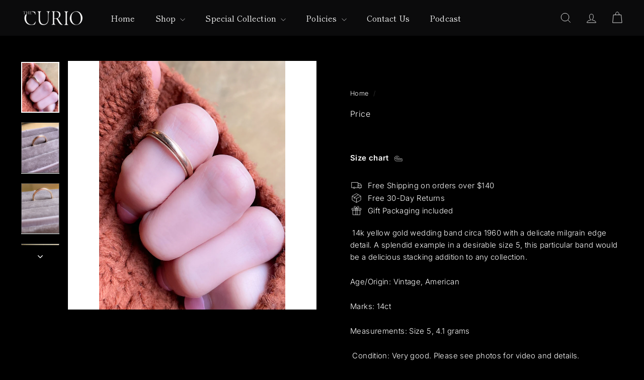

--- FILE ---
content_type: text/html; charset=utf-8
request_url: https://thecurio.nyc/products/14ct-yellow-gold-wedding-band-circa-1960
body_size: 27049
content:
<!doctype html>
<html class="no-js" lang="en" dir="ltr">
  <head>
    <meta charset="utf-8">
    <meta http-equiv="X-UA-Compatible" content="IE=edge,chrome=1">
    <meta name="viewport" content="width=device-width,initial-scale=1">
    <meta name="theme-color" content="#fdfeff">
    <link rel="canonical" href="https://thecurio.nyc/products/14ct-yellow-gold-wedding-band-circa-1960">
    <link rel="preconnect" href="https://fonts.shopifycdn.com" crossorigin>
    <link rel="dns-prefetch" href="https://ajax.googleapis.com">
    <link rel="dns-prefetch" href="https://maps.googleapis.com">
    <link rel="dns-prefetch" href="https://maps.gstatic.com">
<title>14ct Yellow Gold Wedding Band Circa 1960 &ndash; Curio Incorporated</title>
<meta name="description" content=" 14k yellow gold wedding band circa 1960 with a delicate milgrain edge detail. A splendid example in a desirable size 5, this particular band would be a delicious stacking addition to any collection. Age/Origin: Vintage, American  Marks: 14ct Measurements: Size 5, 4.1 grams   Condition: Very good. Please see photos for">
<meta property="og:site_name" content="Curio Incorporated">
<meta property="og:url" content="https://thecurio.nyc/products/14ct-yellow-gold-wedding-band-circa-1960">
<meta property="og:title" content="14ct Yellow Gold Wedding Band Circa 1960">
<meta property="og:type" content="product">
<meta property="og:description" content=" 14k yellow gold wedding band circa 1960 with a delicate milgrain edge detail. A splendid example in a desirable size 5, this particular band would be a delicious stacking addition to any collection. Age/Origin: Vintage, American  Marks: 14ct Measurements: Size 5, 4.1 grams   Condition: Very good. Please see photos for"><meta property="og:image" content="http://thecurio.nyc/cdn/shop/products/image_544c5b5e-8d92-4b9b-9928-69a28f91c6e4.jpg?v=1641231975">
  <meta property="og:image:secure_url" content="https://thecurio.nyc/cdn/shop/products/image_544c5b5e-8d92-4b9b-9928-69a28f91c6e4.jpg?v=1641231975">
  <meta property="og:image:width" content="2188">
  <meta property="og:image:height" content="2917"><meta name="twitter:site" content="@#">
<meta name="twitter:card" content="summary_large_image">
<meta name="twitter:title" content="14ct Yellow Gold Wedding Band Circa 1960">
<meta name="twitter:description" content=" 14k yellow gold wedding band circa 1960 with a delicate milgrain edge detail. A splendid example in a desirable size 5, this particular band would be a delicious stacking addition to any collection. Age/Origin: Vintage, American  Marks: 14ct Measurements: Size 5, 4.1 grams   Condition: Very good. Please see photos for">

<style data-shopify>@font-face {
  font-family: "Shippori Mincho";
  font-weight: 400;
  font-style: normal;
  font-display: swap;
  src: url("//thecurio.nyc/cdn/fonts/shippori_mincho/shipporimincho_n4.84f8b7ceff7f95df65cde9ab1ed190e83a4f5b7e.woff2") format("woff2"),
       url("//thecurio.nyc/cdn/fonts/shippori_mincho/shipporimincho_n4.2a4eff622a8c9fcdc3c2b98b39815a9acc98b084.woff") format("woff");
}

  @font-face {
  font-family: Inter;
  font-weight: 300;
  font-style: normal;
  font-display: swap;
  src: url("//thecurio.nyc/cdn/fonts/inter/inter_n3.6faba940d2e90c9f1c2e0c5c2750b84af59fecc0.woff2") format("woff2"),
       url("//thecurio.nyc/cdn/fonts/inter/inter_n3.413aa818ec2103383c4ac7c3744c464d04b4db49.woff") format("woff");
}


  @font-face {
  font-family: Inter;
  font-weight: 600;
  font-style: normal;
  font-display: swap;
  src: url("//thecurio.nyc/cdn/fonts/inter/inter_n6.771af0474a71b3797eb38f3487d6fb79d43b6877.woff2") format("woff2"),
       url("//thecurio.nyc/cdn/fonts/inter/inter_n6.88c903d8f9e157d48b73b7777d0642925bcecde7.woff") format("woff");
}

  @font-face {
  font-family: Inter;
  font-weight: 300;
  font-style: italic;
  font-display: swap;
  src: url("//thecurio.nyc/cdn/fonts/inter/inter_i3.6d51b5c1aff0e6286c06ee460a22e95b7c89d160.woff2") format("woff2"),
       url("//thecurio.nyc/cdn/fonts/inter/inter_i3.125e6a7560f210d08832797e294849204cda4973.woff") format("woff");
}

  @font-face {
  font-family: Inter;
  font-weight: 600;
  font-style: italic;
  font-display: swap;
  src: url("//thecurio.nyc/cdn/fonts/inter/inter_i6.3bbe0fe1c7ee4f282f9c2e296f3e4401a48cbe19.woff2") format("woff2"),
       url("//thecurio.nyc/cdn/fonts/inter/inter_i6.8bea21f57a10d5416ddf685e2c91682ec237876d.woff") format("woff");
}

</style><link href="//thecurio.nyc/cdn/shop/t/40/assets/components.css?v=111602639527114196311759349056" rel="stylesheet" type="text/css" media="all" />

<style data-shopify>:root {
    --color-body: #000000;
    --color-body-alpha-005: rgba(0, 0, 0, 0.05);
    --color-body-dim: #000000;

    --color-border: #434343;

    --color-button-primary: #fdfeff;
    --color-button-primary-light: #ffffff;
    --color-button-primary-dim: #e3f1ff;
    --color-button-primary-text: #000000;

    --color-cart-dot: #f5f2e1;
    --color-cart-dot-text: #23201e;

    --color-footer: #000000;
    --color-footer-border: #20262a;
    --color-footer-text: #001f1a;

    --color-link: #ffffff;

    --color-modal-bg: rgba(0, 0, 0, 0.6);

    --color-nav: #0b0b0c;
    --color-nav-search: #0c0b0b;
    --color-nav-text: #ffffff;

    --color-price: #000000;

    --color-sale-tag: #a68f74;
    --color-sale-tag-text: #000000;

    --color-scheme-1-text: #ffffff;
    --color-scheme-1-bg: #2d503e;
    --color-scheme-2-text: #000000;
    --color-scheme-2-bg: #ffffff;
    --color-scheme-3-text: #ffffff;
    --color-scheme-3-bg: #000000;

    --color-text-body: #ffffff;
    --color-text-body-alpha-005: rgba(255, 255, 255, 0.05);
    --color-text-body-alpha-008: rgba(255, 255, 255, 0.08);
    --color-text-savings: #cac4c4;

    --color-toolbar: #1b1d1e;
    --color-toolbar-text: #ffffff;

    --url-ico-select: url(//thecurio.nyc/cdn/shop/t/40/assets/ico-select.svg);
    --url-swirl-svg: url(//thecurio.nyc/cdn/shop/t/40/assets/swirl.svg);

    --header-padding-bottom: 0;

    --page-top-padding: 35px;
    --page-narrow: 780px;
    --page-width-padding: 40px;
    --grid-gutter: 22px;
    --index-section-padding: 60px;
    --section-header-bottom: 40px;
    --collapsible-icon-width: 12px;

    --size-chart-margin: 30px 0;
    --size-chart-icon-margin: 5px;

    --newsletter-reminder-padding: 20px 30px 20px 25px;

    --text-frame-margin: 10px;

    /*Shop Pay Installments*/
    --color-body-text: #ffffff;
    --color-body: #000000;
    --color-bg: #000000;

    --type-header-primary: "Shippori Mincho";
    --type-header-fallback: serif;
    --type-header-size: 33px;
    --type-header-weight: 400;
    --type-header-line-height: 1.3;
    --type-header-spacing: 0.01em;

    
      --type-header-transform: none;
    

    --type-base-primary:Inter;
    --type-base-fallback:sans-serif;
    --type-base-size: 15px;
    --type-base-weight: 300;
    --type-base-spacing: 0.025em;
    --type-base-line-height: 1.6;

    --color-small-image-bg: #ffffff;
    --color-small-image-bg-dark: #f7f7f7;
    --color-large-image-bg: #000000;
    --color-large-image-bg-light: #212121;

    --icon-stroke-width: 2px;
    --icon-stroke-line-join: round;

    
      --button-radius: 50px;
      --button-padding: 11px 25px;
    

    
      --roundness: 20px;
    

    
      --grid-thickness: 0;
    

    --product-tile-margin: 3%;
    --collection-tile-margin: 0%;

    --swatch-size: 30px;

    
      --swatch-border-radius: 0;
    
  }

  @media screen and (max-width: 768px) {
    :root {
      --page-top-padding: 15px;
      --page-narrow: 330px;
      --page-width-padding: 17px;
      --grid-gutter: 16px;
      --index-section-padding: 40px;
      --section-header-bottom: 25px;
      --collapsible-icon-width: 10px;
      --text-frame-margin: 7px;
      --type-base-size: 13px;

      
        --roundness: 15px;
        --button-padding: 9px 25px;
      
    }
  }</style><link href="//thecurio.nyc/cdn/shop/t/40/assets/overrides.css?v=12070127214440746471759349057" rel="stylesheet" type="text/css" media="all" />
<style data-shopify>:root {
        --product-grid-padding: 10px;
        --input-button-gap: 8px;
      }</style><script async crossorigin fetchpriority="high" src="/cdn/shopifycloud/importmap-polyfill/es-modules-shim.2.4.0.js"></script>
<script>
      document.documentElement.className = document.documentElement.className.replace('no-js', 'js');

      window.theme = window.theme || {};
      theme.settings = {
        themeName: 'Gem',
        themeVersion: '4.0.1', // x-release-please-version
      };
    </script><script type="importmap">
{
  "imports": {
    "@archetype-themes/custom-elements/base-media": "//thecurio.nyc/cdn/shop/t/40/assets/base-media.js?v=180215418933095669231759349056",
    "@archetype-themes/custom-elements/disclosure": "//thecurio.nyc/cdn/shop/t/40/assets/disclosure.js?v=182459945533096787091759349056",
    "@archetype-themes/custom-elements/header-search": "//thecurio.nyc/cdn/shop/t/40/assets/header-search.js?v=14790263600647437351759349056",
    "@archetype-themes/custom-elements/product-recommendations": "//thecurio.nyc/cdn/shop/t/40/assets/product-recommendations.js?v=76410797257285949611759349057",
    "@archetype-themes/custom-elements/swatches": "//thecurio.nyc/cdn/shop/t/40/assets/swatches.js?v=115748111205220542111759349058",
    "@archetype-themes/custom-elements/theme-element": "//thecurio.nyc/cdn/shop/t/40/assets/theme-element.js?v=23783870107938227301759349058",
    "@archetype-themes/modules/cart-form": "//thecurio.nyc/cdn/shop/t/40/assets/cart-form.js?v=112467115607385685851759349056",
    "@archetype-themes/modules/clone-footer": "//thecurio.nyc/cdn/shop/t/40/assets/clone-footer.js?v=65189253863211222311759349056",
    "@archetype-themes/modules/collection-sidebar": "//thecurio.nyc/cdn/shop/t/40/assets/collection-sidebar.js?v=1325888889692973131759349056",
    "@archetype-themes/modules/drawers": "//thecurio.nyc/cdn/shop/t/40/assets/drawers.js?v=133655453772475736011759349056",
    "@archetype-themes/modules/modal": "//thecurio.nyc/cdn/shop/t/40/assets/modal.js?v=158707362359803246971759349057",
    "@archetype-themes/modules/nav-dropdown": "//thecurio.nyc/cdn/shop/t/40/assets/nav-dropdown.js?v=161891049847192907061759349057",
    "@archetype-themes/modules/photoswipe": "//thecurio.nyc/cdn/shop/t/40/assets/photoswipe.js?v=26893319410327140681759349057",
    "@archetype-themes/modules/slideshow": "//thecurio.nyc/cdn/shop/t/40/assets/slideshow.js?v=126977017077271715931759349058",
    "@archetype-themes/utils/a11y": "//thecurio.nyc/cdn/shop/t/40/assets/a11y.js?v=42141139595583154601759349056",
    "@archetype-themes/utils/ajax-renderer": "//thecurio.nyc/cdn/shop/t/40/assets/ajax-renderer.js?v=17957378971572593961759349056",
    "@archetype-themes/utils/currency": "//thecurio.nyc/cdn/shop/t/40/assets/currency.js?v=93335643952206747231759349056",
    "@archetype-themes/utils/events": "//thecurio.nyc/cdn/shop/t/40/assets/events.js?v=41484686344495800011759349056",
    "@archetype-themes/utils/product-loader": "//thecurio.nyc/cdn/shop/t/40/assets/product-loader.js?v=71947287259713254281759349057",
    "@archetype-themes/utils/resource-loader": "//thecurio.nyc/cdn/shop/t/40/assets/resource-loader.js?v=81301169148003274841759349057",
    "@archetype-themes/utils/storage": "//thecurio.nyc/cdn/shop/t/40/assets/storage.js?v=165714144265540632071759349058",
    "@archetype-themes/utils/theme-editor-event-handler-mixin": "//thecurio.nyc/cdn/shop/t/40/assets/theme-editor-event-handler-mixin.js?v=114462069356338668731759349058",
    "@archetype-themes/utils/utils": "//thecurio.nyc/cdn/shop/t/40/assets/utils.js?v=117964846174238173191759349058",
    "@archetype-themes/vendors/flickity": "//thecurio.nyc/cdn/shop/t/40/assets/flickity.js?v=180040601754775719741759349056",
    "@archetype-themes/vendors/flickity-fade": "//thecurio.nyc/cdn/shop/t/40/assets/flickity-fade.js?v=7618156608010510071759349056",
    "@archetype-themes/vendors/in-view": "//thecurio.nyc/cdn/shop/t/40/assets/in-view.js?v=158303221847540477331759349057",
    "@archetype-themes/vendors/photoswipe-ui-default.min": "//thecurio.nyc/cdn/shop/t/40/assets/photoswipe-ui-default.min.js?v=153569421128418950921759349057",
    "@archetype-themes/vendors/photoswipe.min": "//thecurio.nyc/cdn/shop/t/40/assets/photoswipe.min.js?v=159595140210348923361759349057",
    "components/add-to-cart": "//thecurio.nyc/cdn/shop/t/40/assets/add-to-cart.js?v=157761415605003885381759349056",
    "components/announcement-bar": "//thecurio.nyc/cdn/shop/t/40/assets/announcement-bar.js?v=121029201872210647121759349056",
    "components/block-buy-buttons": "//thecurio.nyc/cdn/shop/t/40/assets/block-buy-buttons.js?v=56380689241029412871759349056",
    "components/block-price": "//thecurio.nyc/cdn/shop/t/40/assets/block-price.js?v=174793000406617112591759349056",
    "components/block-variant-picker": "//thecurio.nyc/cdn/shop/t/40/assets/block-variant-picker.js?v=100675464509634971691759349056",
    "components/cart-note": "//thecurio.nyc/cdn/shop/t/40/assets/cart-note.js?v=56198602689862001351759349056",
    "components/close-cart": "//thecurio.nyc/cdn/shop/t/40/assets/close-cart.js?v=122851508247342011791759349056",
    "components/collapsible": "//thecurio.nyc/cdn/shop/t/40/assets/collapsible.js?v=177773173634684916621759349056",
    "components/collection-mobile-filters": "//thecurio.nyc/cdn/shop/t/40/assets/collection-mobile-filters.js?v=141085733159431533581759349056",
    "components/gift-card-recipient-form": "//thecurio.nyc/cdn/shop/t/40/assets/gift-card-recipient-form.js?v=25114532869471163621759349056",
    "components/header-cart-drawer": "//thecurio.nyc/cdn/shop/t/40/assets/header-cart-drawer.js?v=10438076937880405391759349056",
    "components/header-drawer": "//thecurio.nyc/cdn/shop/t/40/assets/header-drawer.js?v=12194218155632391321759349056",
    "components/header-mobile-nav": "//thecurio.nyc/cdn/shop/t/40/assets/header-mobile-nav.js?v=77324086688366174111759349056",
    "components/header-nav": "//thecurio.nyc/cdn/shop/t/40/assets/header-nav.js?v=134448756228213604281759349056",
    "components/item-grid": "//thecurio.nyc/cdn/shop/t/40/assets/item-grid.js?v=109905781791598941741759349057",
    "components/lightbox": "//thecurio.nyc/cdn/shop/t/40/assets/lightbox.js?v=156646539613027545861759349057",
    "components/map": "//thecurio.nyc/cdn/shop/t/40/assets/map.js?v=113321260895345124881759349057",
    "components/model-media": "//thecurio.nyc/cdn/shop/t/40/assets/model-media.js?v=72293555598817173731759349057",
    "components/newsletter-reminder": "//thecurio.nyc/cdn/shop/t/40/assets/newsletter-reminder.js?v=35744343425145152751759349057",
    "components/parallax-image": "//thecurio.nyc/cdn/shop/t/40/assets/parallax-image.js?v=59188309605188605141759349057",
    "components/predictive-search": "//thecurio.nyc/cdn/shop/t/40/assets/predictive-search.js?v=165210660372665716981759349057",
    "components/price-range": "//thecurio.nyc/cdn/shop/t/40/assets/price-range.js?v=87243038936141742371759349057",
    "components/product-images": "//thecurio.nyc/cdn/shop/t/40/assets/product-images.js?v=101208797313625026491759349057",
    "components/product-inventory": "//thecurio.nyc/cdn/shop/t/40/assets/product-inventory.js?v=69607211263097186841759349057",
    "components/quantity-selector": "//thecurio.nyc/cdn/shop/t/40/assets/quantity-selector.js?v=29811676615099985201759349057",
    "components/quick-add": "//thecurio.nyc/cdn/shop/t/40/assets/quick-add.js?v=112070224713420499361759349057",
    "components/quick-shop": "//thecurio.nyc/cdn/shop/t/40/assets/quick-shop.js?v=169214600794817870211759349057",
    "components/rte": "//thecurio.nyc/cdn/shop/t/40/assets/rte.js?v=175428553801475883871759349057",
    "components/section-advanced-accordion": "//thecurio.nyc/cdn/shop/t/40/assets/section-advanced-accordion.js?v=172994900201510659141759349057",
    "components/section-age-verification-popup": "//thecurio.nyc/cdn/shop/t/40/assets/section-age-verification-popup.js?v=133696332194319723851759349057",
    "components/section-background-image-text": "//thecurio.nyc/cdn/shop/t/40/assets/section-background-image-text.js?v=21722524035606903071759349057",
    "components/section-collection-header": "//thecurio.nyc/cdn/shop/t/40/assets/section-collection-header.js?v=38468508189529151931759349057",
    "components/section-countdown": "//thecurio.nyc/cdn/shop/t/40/assets/section-countdown.js?v=75237863181774550081759349057",
    "components/section-footer": "//thecurio.nyc/cdn/shop/t/40/assets/section-footer.js?v=148713697742347807881759349057",
    "components/section-header": "//thecurio.nyc/cdn/shop/t/40/assets/section-header.js?v=146891184291599232001759349057",
    "components/section-hotspots": "//thecurio.nyc/cdn/shop/t/40/assets/section-hotspots.js?v=123038301200020945031759349057",
    "components/section-image-compare": "//thecurio.nyc/cdn/shop/t/40/assets/section-image-compare.js?v=84708806597935999591759349057",
    "components/section-main-addresses": "//thecurio.nyc/cdn/shop/t/40/assets/section-main-addresses.js?v=38269558316828166111759349057",
    "components/section-main-cart": "//thecurio.nyc/cdn/shop/t/40/assets/section-main-cart.js?v=104282612614769570861759349057",
    "components/section-main-login": "//thecurio.nyc/cdn/shop/t/40/assets/section-main-login.js?v=141583384861984065451759349057",
    "components/section-media-text": "//thecurio.nyc/cdn/shop/t/40/assets/section-media-text.js?v=137615336764249550981759349058",
    "components/section-more-products-vendor": "//thecurio.nyc/cdn/shop/t/40/assets/section-more-products-vendor.js?v=139037179476081649891759349058",
    "components/section-newsletter-popup": "//thecurio.nyc/cdn/shop/t/40/assets/section-newsletter-popup.js?v=14748164573072822331759349058",
    "components/section-password-header": "//thecurio.nyc/cdn/shop/t/40/assets/section-password-header.js?v=180461259096248157561759349058",
    "components/section-recently-viewed": "//thecurio.nyc/cdn/shop/t/40/assets/section-recently-viewed.js?v=55908193119123770971759349058",
    "components/section-testimonials": "//thecurio.nyc/cdn/shop/t/40/assets/section-testimonials.js?v=1105492954700041671759349058",
    "components/store-availability": "//thecurio.nyc/cdn/shop/t/40/assets/store-availability.js?v=3599424513449990531759349058",
    "components/theme-editor": "//thecurio.nyc/cdn/shop/t/40/assets/theme-editor.js?v=7962243367912863361759349058",
    "components/toggle-cart": "//thecurio.nyc/cdn/shop/t/40/assets/toggle-cart.js?v=38431333347854231931759349058",
    "components/toggle-menu": "//thecurio.nyc/cdn/shop/t/40/assets/toggle-menu.js?v=184417730195572818991759349058",
    "components/toggle-search": "//thecurio.nyc/cdn/shop/t/40/assets/toggle-search.js?v=152152935064256525541759349058",
    "components/tool-tip": "//thecurio.nyc/cdn/shop/t/40/assets/tool-tip.js?v=111952048857288946281759349058",
    "components/tool-tip-trigger": "//thecurio.nyc/cdn/shop/t/40/assets/tool-tip-trigger.js?v=51579085798980736711759349058",
    "components/variant-sku": "//thecurio.nyc/cdn/shop/t/40/assets/variant-sku.js?v=181636493864733257641759349058",
    "components/video-media": "//thecurio.nyc/cdn/shop/t/40/assets/video-media.js?v=117747228584985477391759349058",
    "nouislider": "//thecurio.nyc/cdn/shop/t/40/assets/nouislider.js?v=100438778919154896961759349057"
  }
}
</script>
<script>
  if (!(HTMLScriptElement.supports && HTMLScriptElement.supports('importmap'))) {
    const el = document.createElement('script')
    el.async = true
    el.src = "//thecurio.nyc/cdn/shop/t/40/assets/es-module-shims.min.js?v=3197203922110785981759349056"
    document.head.appendChild(el)
  }
</script>

<script type="module" src="//thecurio.nyc/cdn/shop/t/40/assets/is-land.min.js?v=92343381495565747271759349057"></script>



<script type="module">
  try {
    const importMap = document.querySelector('script[type="importmap"]')
    const importMapJson = JSON.parse(importMap.textContent)
    const importMapModules = Object.values(importMapJson.imports)
    for (let i = 0; i < importMapModules.length; i++) {
      const link = document.createElement('link')
      link.rel = 'modulepreload'
      link.href = importMapModules[i]
      document.head.appendChild(link)
    }
  } catch (e) {
    console.error(e)
  }
</script>

<script>window.performance && window.performance.mark && window.performance.mark('shopify.content_for_header.start');</script><meta name="google-site-verification" content="2sObSOAd34DrSFIyT_ALdvHR9_Hsu2AlRQkq8F7mkKk">
<meta name="facebook-domain-verification" content="u14lhkoqkg4hnvpfhv7a8nczzdl7j7">
<meta name="facebook-domain-verification" content="a5n570ipfg624v7y1102q9dp602a2j">
<meta name="facebook-domain-verification" content="tc9ur8gog18e6dg2ha8a0iqicutsdv">
<meta name="google-site-verification" content="wva5u5UjgOhmVbgdULUAs3zfK9MI9aByMmZ16NfHHiU">
<meta name="google-site-verification" content="1SL9L-mID1ua99t-JQheUs83j1fJ4pN9mt9tfMJtPXk">
<meta name="google-site-verification" content="Us6EbE96ee2Kf4LBiNpgrlMxjD--a95ptMqO7JjD9fM">
<meta id="shopify-digital-wallet" name="shopify-digital-wallet" content="/2668888123/digital_wallets/dialog">
<meta name="shopify-checkout-api-token" content="103766513a9e239661922b1925d54d1c">
<meta id="in-context-paypal-metadata" data-shop-id="2668888123" data-venmo-supported="false" data-environment="production" data-locale="en_US" data-paypal-v4="true" data-currency="USD">
<link rel="alternate" type="application/json+oembed" href="https://thecurio.nyc/products/14ct-yellow-gold-wedding-band-circa-1960.oembed">
<script async="async" src="/checkouts/internal/preloads.js?locale=en-US"></script>
<link rel="preconnect" href="https://shop.app" crossorigin="anonymous">
<script async="async" src="https://shop.app/checkouts/internal/preloads.js?locale=en-US&shop_id=2668888123" crossorigin="anonymous"></script>
<script id="apple-pay-shop-capabilities" type="application/json">{"shopId":2668888123,"countryCode":"US","currencyCode":"USD","merchantCapabilities":["supports3DS"],"merchantId":"gid:\/\/shopify\/Shop\/2668888123","merchantName":"Curio Incorporated","requiredBillingContactFields":["postalAddress","email","phone"],"requiredShippingContactFields":["postalAddress","email","phone"],"shippingType":"shipping","supportedNetworks":["visa","masterCard","amex","discover","elo","jcb"],"total":{"type":"pending","label":"Curio Incorporated","amount":"1.00"},"shopifyPaymentsEnabled":true,"supportsSubscriptions":true}</script>
<script id="shopify-features" type="application/json">{"accessToken":"103766513a9e239661922b1925d54d1c","betas":["rich-media-storefront-analytics"],"domain":"thecurio.nyc","predictiveSearch":true,"shopId":2668888123,"locale":"en"}</script>
<script>var Shopify = Shopify || {};
Shopify.shop = "the-lovelie-ladies-curio.myshopify.com";
Shopify.locale = "en";
Shopify.currency = {"active":"USD","rate":"1.0"};
Shopify.country = "US";
Shopify.theme = {"name":"Gem","id":152147689703,"schema_name":"Gem","schema_version":"4.0.1","theme_store_id":2222,"role":"main"};
Shopify.theme.handle = "null";
Shopify.theme.style = {"id":null,"handle":null};
Shopify.cdnHost = "thecurio.nyc/cdn";
Shopify.routes = Shopify.routes || {};
Shopify.routes.root = "/";</script>
<script type="module">!function(o){(o.Shopify=o.Shopify||{}).modules=!0}(window);</script>
<script>!function(o){function n(){var o=[];function n(){o.push(Array.prototype.slice.apply(arguments))}return n.q=o,n}var t=o.Shopify=o.Shopify||{};t.loadFeatures=n(),t.autoloadFeatures=n()}(window);</script>
<script>
  window.ShopifyPay = window.ShopifyPay || {};
  window.ShopifyPay.apiHost = "shop.app\/pay";
  window.ShopifyPay.redirectState = null;
</script>
<script id="shop-js-analytics" type="application/json">{"pageType":"product"}</script>
<script defer="defer" async type="module" src="//thecurio.nyc/cdn/shopifycloud/shop-js/modules/v2/client.init-shop-cart-sync_BT-GjEfc.en.esm.js"></script>
<script defer="defer" async type="module" src="//thecurio.nyc/cdn/shopifycloud/shop-js/modules/v2/chunk.common_D58fp_Oc.esm.js"></script>
<script defer="defer" async type="module" src="//thecurio.nyc/cdn/shopifycloud/shop-js/modules/v2/chunk.modal_xMitdFEc.esm.js"></script>
<script type="module">
  await import("//thecurio.nyc/cdn/shopifycloud/shop-js/modules/v2/client.init-shop-cart-sync_BT-GjEfc.en.esm.js");
await import("//thecurio.nyc/cdn/shopifycloud/shop-js/modules/v2/chunk.common_D58fp_Oc.esm.js");
await import("//thecurio.nyc/cdn/shopifycloud/shop-js/modules/v2/chunk.modal_xMitdFEc.esm.js");

  window.Shopify.SignInWithShop?.initShopCartSync?.({"fedCMEnabled":true,"windoidEnabled":true});

</script>
<script defer="defer" async type="module" src="//thecurio.nyc/cdn/shopifycloud/shop-js/modules/v2/client.payment-terms_Ci9AEqFq.en.esm.js"></script>
<script defer="defer" async type="module" src="//thecurio.nyc/cdn/shopifycloud/shop-js/modules/v2/chunk.common_D58fp_Oc.esm.js"></script>
<script defer="defer" async type="module" src="//thecurio.nyc/cdn/shopifycloud/shop-js/modules/v2/chunk.modal_xMitdFEc.esm.js"></script>
<script type="module">
  await import("//thecurio.nyc/cdn/shopifycloud/shop-js/modules/v2/client.payment-terms_Ci9AEqFq.en.esm.js");
await import("//thecurio.nyc/cdn/shopifycloud/shop-js/modules/v2/chunk.common_D58fp_Oc.esm.js");
await import("//thecurio.nyc/cdn/shopifycloud/shop-js/modules/v2/chunk.modal_xMitdFEc.esm.js");

  
</script>
<script>
  window.Shopify = window.Shopify || {};
  if (!window.Shopify.featureAssets) window.Shopify.featureAssets = {};
  window.Shopify.featureAssets['shop-js'] = {"shop-cart-sync":["modules/v2/client.shop-cart-sync_DZOKe7Ll.en.esm.js","modules/v2/chunk.common_D58fp_Oc.esm.js","modules/v2/chunk.modal_xMitdFEc.esm.js"],"init-fed-cm":["modules/v2/client.init-fed-cm_B6oLuCjv.en.esm.js","modules/v2/chunk.common_D58fp_Oc.esm.js","modules/v2/chunk.modal_xMitdFEc.esm.js"],"shop-cash-offers":["modules/v2/client.shop-cash-offers_D2sdYoxE.en.esm.js","modules/v2/chunk.common_D58fp_Oc.esm.js","modules/v2/chunk.modal_xMitdFEc.esm.js"],"shop-login-button":["modules/v2/client.shop-login-button_QeVjl5Y3.en.esm.js","modules/v2/chunk.common_D58fp_Oc.esm.js","modules/v2/chunk.modal_xMitdFEc.esm.js"],"pay-button":["modules/v2/client.pay-button_DXTOsIq6.en.esm.js","modules/v2/chunk.common_D58fp_Oc.esm.js","modules/v2/chunk.modal_xMitdFEc.esm.js"],"shop-button":["modules/v2/client.shop-button_DQZHx9pm.en.esm.js","modules/v2/chunk.common_D58fp_Oc.esm.js","modules/v2/chunk.modal_xMitdFEc.esm.js"],"avatar":["modules/v2/client.avatar_BTnouDA3.en.esm.js"],"init-windoid":["modules/v2/client.init-windoid_CR1B-cfM.en.esm.js","modules/v2/chunk.common_D58fp_Oc.esm.js","modules/v2/chunk.modal_xMitdFEc.esm.js"],"init-shop-for-new-customer-accounts":["modules/v2/client.init-shop-for-new-customer-accounts_C_vY_xzh.en.esm.js","modules/v2/client.shop-login-button_QeVjl5Y3.en.esm.js","modules/v2/chunk.common_D58fp_Oc.esm.js","modules/v2/chunk.modal_xMitdFEc.esm.js"],"init-shop-email-lookup-coordinator":["modules/v2/client.init-shop-email-lookup-coordinator_BI7n9ZSv.en.esm.js","modules/v2/chunk.common_D58fp_Oc.esm.js","modules/v2/chunk.modal_xMitdFEc.esm.js"],"init-shop-cart-sync":["modules/v2/client.init-shop-cart-sync_BT-GjEfc.en.esm.js","modules/v2/chunk.common_D58fp_Oc.esm.js","modules/v2/chunk.modal_xMitdFEc.esm.js"],"shop-toast-manager":["modules/v2/client.shop-toast-manager_DiYdP3xc.en.esm.js","modules/v2/chunk.common_D58fp_Oc.esm.js","modules/v2/chunk.modal_xMitdFEc.esm.js"],"init-customer-accounts":["modules/v2/client.init-customer-accounts_D9ZNqS-Q.en.esm.js","modules/v2/client.shop-login-button_QeVjl5Y3.en.esm.js","modules/v2/chunk.common_D58fp_Oc.esm.js","modules/v2/chunk.modal_xMitdFEc.esm.js"],"init-customer-accounts-sign-up":["modules/v2/client.init-customer-accounts-sign-up_iGw4briv.en.esm.js","modules/v2/client.shop-login-button_QeVjl5Y3.en.esm.js","modules/v2/chunk.common_D58fp_Oc.esm.js","modules/v2/chunk.modal_xMitdFEc.esm.js"],"shop-follow-button":["modules/v2/client.shop-follow-button_CqMgW2wH.en.esm.js","modules/v2/chunk.common_D58fp_Oc.esm.js","modules/v2/chunk.modal_xMitdFEc.esm.js"],"checkout-modal":["modules/v2/client.checkout-modal_xHeaAweL.en.esm.js","modules/v2/chunk.common_D58fp_Oc.esm.js","modules/v2/chunk.modal_xMitdFEc.esm.js"],"shop-login":["modules/v2/client.shop-login_D91U-Q7h.en.esm.js","modules/v2/chunk.common_D58fp_Oc.esm.js","modules/v2/chunk.modal_xMitdFEc.esm.js"],"lead-capture":["modules/v2/client.lead-capture_BJmE1dJe.en.esm.js","modules/v2/chunk.common_D58fp_Oc.esm.js","modules/v2/chunk.modal_xMitdFEc.esm.js"],"payment-terms":["modules/v2/client.payment-terms_Ci9AEqFq.en.esm.js","modules/v2/chunk.common_D58fp_Oc.esm.js","modules/v2/chunk.modal_xMitdFEc.esm.js"]};
</script>
<script>(function() {
  var isLoaded = false;
  function asyncLoad() {
    if (isLoaded) return;
    isLoaded = true;
    var urls = ["https:\/\/static.klaviyo.com\/onsite\/js\/YrxRRj\/klaviyo.js?company_id=YrxRRj\u0026shop=the-lovelie-ladies-curio.myshopify.com","\/\/cdn.shopify.com\/proxy\/544225e72379bb48573ec86a703481909d2e8d41262ec185c094e956e8c03046\/bucket.useifsapp.com\/theme-files-min\/js\/ifs-script-tag-min.js?v=2\u0026shop=the-lovelie-ladies-curio.myshopify.com\u0026sp-cache-control=cHVibGljLCBtYXgtYWdlPTkwMA"];
    for (var i = 0; i < urls.length; i++) {
      var s = document.createElement('script');
      s.type = 'text/javascript';
      s.async = true;
      s.src = urls[i];
      var x = document.getElementsByTagName('script')[0];
      x.parentNode.insertBefore(s, x);
    }
  };
  if(window.attachEvent) {
    window.attachEvent('onload', asyncLoad);
  } else {
    window.addEventListener('load', asyncLoad, false);
  }
})();</script>
<script id="__st">var __st={"a":2668888123,"offset":-18000,"reqid":"dee23ed1-6899-479a-ad1b-cdb13e8ba34c-1769092982","pageurl":"thecurio.nyc\/products\/14ct-yellow-gold-wedding-band-circa-1960","u":"dbc6a33fc42f","p":"product","rtyp":"product","rid":7496898478311};</script>
<script>window.ShopifyPaypalV4VisibilityTracking = true;</script>
<script id="captcha-bootstrap">!function(){'use strict';const t='contact',e='account',n='new_comment',o=[[t,t],['blogs',n],['comments',n],[t,'customer']],c=[[e,'customer_login'],[e,'guest_login'],[e,'recover_customer_password'],[e,'create_customer']],r=t=>t.map((([t,e])=>`form[action*='/${t}']:not([data-nocaptcha='true']) input[name='form_type'][value='${e}']`)).join(','),a=t=>()=>t?[...document.querySelectorAll(t)].map((t=>t.form)):[];function s(){const t=[...o],e=r(t);return a(e)}const i='password',u='form_key',d=['recaptcha-v3-token','g-recaptcha-response','h-captcha-response',i],f=()=>{try{return window.sessionStorage}catch{return}},m='__shopify_v',_=t=>t.elements[u];function p(t,e,n=!1){try{const o=window.sessionStorage,c=JSON.parse(o.getItem(e)),{data:r}=function(t){const{data:e,action:n}=t;return t[m]||n?{data:e,action:n}:{data:t,action:n}}(c);for(const[e,n]of Object.entries(r))t.elements[e]&&(t.elements[e].value=n);n&&o.removeItem(e)}catch(o){console.error('form repopulation failed',{error:o})}}const l='form_type',E='cptcha';function T(t){t.dataset[E]=!0}const w=window,h=w.document,L='Shopify',v='ce_forms',y='captcha';let A=!1;((t,e)=>{const n=(g='f06e6c50-85a8-45c8-87d0-21a2b65856fe',I='https://cdn.shopify.com/shopifycloud/storefront-forms-hcaptcha/ce_storefront_forms_captcha_hcaptcha.v1.5.2.iife.js',D={infoText:'Protected by hCaptcha',privacyText:'Privacy',termsText:'Terms'},(t,e,n)=>{const o=w[L][v],c=o.bindForm;if(c)return c(t,g,e,D).then(n);var r;o.q.push([[t,g,e,D],n]),r=I,A||(h.body.append(Object.assign(h.createElement('script'),{id:'captcha-provider',async:!0,src:r})),A=!0)});var g,I,D;w[L]=w[L]||{},w[L][v]=w[L][v]||{},w[L][v].q=[],w[L][y]=w[L][y]||{},w[L][y].protect=function(t,e){n(t,void 0,e),T(t)},Object.freeze(w[L][y]),function(t,e,n,w,h,L){const[v,y,A,g]=function(t,e,n){const i=e?o:[],u=t?c:[],d=[...i,...u],f=r(d),m=r(i),_=r(d.filter((([t,e])=>n.includes(e))));return[a(f),a(m),a(_),s()]}(w,h,L),I=t=>{const e=t.target;return e instanceof HTMLFormElement?e:e&&e.form},D=t=>v().includes(t);t.addEventListener('submit',(t=>{const e=I(t);if(!e)return;const n=D(e)&&!e.dataset.hcaptchaBound&&!e.dataset.recaptchaBound,o=_(e),c=g().includes(e)&&(!o||!o.value);(n||c)&&t.preventDefault(),c&&!n&&(function(t){try{if(!f())return;!function(t){const e=f();if(!e)return;const n=_(t);if(!n)return;const o=n.value;o&&e.removeItem(o)}(t);const e=Array.from(Array(32),(()=>Math.random().toString(36)[2])).join('');!function(t,e){_(t)||t.append(Object.assign(document.createElement('input'),{type:'hidden',name:u})),t.elements[u].value=e}(t,e),function(t,e){const n=f();if(!n)return;const o=[...t.querySelectorAll(`input[type='${i}']`)].map((({name:t})=>t)),c=[...d,...o],r={};for(const[a,s]of new FormData(t).entries())c.includes(a)||(r[a]=s);n.setItem(e,JSON.stringify({[m]:1,action:t.action,data:r}))}(t,e)}catch(e){console.error('failed to persist form',e)}}(e),e.submit())}));const S=(t,e)=>{t&&!t.dataset[E]&&(n(t,e.some((e=>e===t))),T(t))};for(const o of['focusin','change'])t.addEventListener(o,(t=>{const e=I(t);D(e)&&S(e,y())}));const B=e.get('form_key'),M=e.get(l),P=B&&M;t.addEventListener('DOMContentLoaded',(()=>{const t=y();if(P)for(const e of t)e.elements[l].value===M&&p(e,B);[...new Set([...A(),...v().filter((t=>'true'===t.dataset.shopifyCaptcha))])].forEach((e=>S(e,t)))}))}(h,new URLSearchParams(w.location.search),n,t,e,['guest_login'])})(!0,!0)}();</script>
<script integrity="sha256-4kQ18oKyAcykRKYeNunJcIwy7WH5gtpwJnB7kiuLZ1E=" data-source-attribution="shopify.loadfeatures" defer="defer" src="//thecurio.nyc/cdn/shopifycloud/storefront/assets/storefront/load_feature-a0a9edcb.js" crossorigin="anonymous"></script>
<script crossorigin="anonymous" defer="defer" src="//thecurio.nyc/cdn/shopifycloud/storefront/assets/shopify_pay/storefront-65b4c6d7.js?v=20250812"></script>
<script data-source-attribution="shopify.dynamic_checkout.dynamic.init">var Shopify=Shopify||{};Shopify.PaymentButton=Shopify.PaymentButton||{isStorefrontPortableWallets:!0,init:function(){window.Shopify.PaymentButton.init=function(){};var t=document.createElement("script");t.src="https://thecurio.nyc/cdn/shopifycloud/portable-wallets/latest/portable-wallets.en.js",t.type="module",document.head.appendChild(t)}};
</script>
<script data-source-attribution="shopify.dynamic_checkout.buyer_consent">
  function portableWalletsHideBuyerConsent(e){var t=document.getElementById("shopify-buyer-consent"),n=document.getElementById("shopify-subscription-policy-button");t&&n&&(t.classList.add("hidden"),t.setAttribute("aria-hidden","true"),n.removeEventListener("click",e))}function portableWalletsShowBuyerConsent(e){var t=document.getElementById("shopify-buyer-consent"),n=document.getElementById("shopify-subscription-policy-button");t&&n&&(t.classList.remove("hidden"),t.removeAttribute("aria-hidden"),n.addEventListener("click",e))}window.Shopify?.PaymentButton&&(window.Shopify.PaymentButton.hideBuyerConsent=portableWalletsHideBuyerConsent,window.Shopify.PaymentButton.showBuyerConsent=portableWalletsShowBuyerConsent);
</script>
<script>
  function portableWalletsCleanup(e){e&&e.src&&console.error("Failed to load portable wallets script "+e.src);var t=document.querySelectorAll("shopify-accelerated-checkout .shopify-payment-button__skeleton, shopify-accelerated-checkout-cart .wallet-cart-button__skeleton"),e=document.getElementById("shopify-buyer-consent");for(let e=0;e<t.length;e++)t[e].remove();e&&e.remove()}function portableWalletsNotLoadedAsModule(e){e instanceof ErrorEvent&&"string"==typeof e.message&&e.message.includes("import.meta")&&"string"==typeof e.filename&&e.filename.includes("portable-wallets")&&(window.removeEventListener("error",portableWalletsNotLoadedAsModule),window.Shopify.PaymentButton.failedToLoad=e,"loading"===document.readyState?document.addEventListener("DOMContentLoaded",window.Shopify.PaymentButton.init):window.Shopify.PaymentButton.init())}window.addEventListener("error",portableWalletsNotLoadedAsModule);
</script>

<script type="module" src="https://thecurio.nyc/cdn/shopifycloud/portable-wallets/latest/portable-wallets.en.js" onError="portableWalletsCleanup(this)" crossorigin="anonymous"></script>
<script nomodule>
  document.addEventListener("DOMContentLoaded", portableWalletsCleanup);
</script>

<link id="shopify-accelerated-checkout-styles" rel="stylesheet" media="screen" href="https://thecurio.nyc/cdn/shopifycloud/portable-wallets/latest/accelerated-checkout-backwards-compat.css" crossorigin="anonymous">
<style id="shopify-accelerated-checkout-cart">
        #shopify-buyer-consent {
  margin-top: 1em;
  display: inline-block;
  width: 100%;
}

#shopify-buyer-consent.hidden {
  display: none;
}

#shopify-subscription-policy-button {
  background: none;
  border: none;
  padding: 0;
  text-decoration: underline;
  font-size: inherit;
  cursor: pointer;
}

#shopify-subscription-policy-button::before {
  box-shadow: none;
}

      </style>

<script>window.performance && window.performance.mark && window.performance.mark('shopify.content_for_header.end');</script>

    <script src="//thecurio.nyc/cdn/shop/t/40/assets/theme.js?v=41119355475365709841759349058" defer="defer"></script>
  <link href="https://monorail-edge.shopifysvc.com" rel="dns-prefetch">
<script>(function(){if ("sendBeacon" in navigator && "performance" in window) {try {var session_token_from_headers = performance.getEntriesByType('navigation')[0].serverTiming.find(x => x.name == '_s').description;} catch {var session_token_from_headers = undefined;}var session_cookie_matches = document.cookie.match(/_shopify_s=([^;]*)/);var session_token_from_cookie = session_cookie_matches && session_cookie_matches.length === 2 ? session_cookie_matches[1] : "";var session_token = session_token_from_headers || session_token_from_cookie || "";function handle_abandonment_event(e) {var entries = performance.getEntries().filter(function(entry) {return /monorail-edge.shopifysvc.com/.test(entry.name);});if (!window.abandonment_tracked && entries.length === 0) {window.abandonment_tracked = true;var currentMs = Date.now();var navigation_start = performance.timing.navigationStart;var payload = {shop_id: 2668888123,url: window.location.href,navigation_start,duration: currentMs - navigation_start,session_token,page_type: "product"};window.navigator.sendBeacon("https://monorail-edge.shopifysvc.com/v1/produce", JSON.stringify({schema_id: "online_store_buyer_site_abandonment/1.1",payload: payload,metadata: {event_created_at_ms: currentMs,event_sent_at_ms: currentMs}}));}}window.addEventListener('pagehide', handle_abandonment_event);}}());</script>
<script id="web-pixels-manager-setup">(function e(e,d,r,n,o){if(void 0===o&&(o={}),!Boolean(null===(a=null===(i=window.Shopify)||void 0===i?void 0:i.analytics)||void 0===a?void 0:a.replayQueue)){var i,a;window.Shopify=window.Shopify||{};var t=window.Shopify;t.analytics=t.analytics||{};var s=t.analytics;s.replayQueue=[],s.publish=function(e,d,r){return s.replayQueue.push([e,d,r]),!0};try{self.performance.mark("wpm:start")}catch(e){}var l=function(){var e={modern:/Edge?\/(1{2}[4-9]|1[2-9]\d|[2-9]\d{2}|\d{4,})\.\d+(\.\d+|)|Firefox\/(1{2}[4-9]|1[2-9]\d|[2-9]\d{2}|\d{4,})\.\d+(\.\d+|)|Chrom(ium|e)\/(9{2}|\d{3,})\.\d+(\.\d+|)|(Maci|X1{2}).+ Version\/(15\.\d+|(1[6-9]|[2-9]\d|\d{3,})\.\d+)([,.]\d+|)( \(\w+\)|)( Mobile\/\w+|) Safari\/|Chrome.+OPR\/(9{2}|\d{3,})\.\d+\.\d+|(CPU[ +]OS|iPhone[ +]OS|CPU[ +]iPhone|CPU IPhone OS|CPU iPad OS)[ +]+(15[._]\d+|(1[6-9]|[2-9]\d|\d{3,})[._]\d+)([._]\d+|)|Android:?[ /-](13[3-9]|1[4-9]\d|[2-9]\d{2}|\d{4,})(\.\d+|)(\.\d+|)|Android.+Firefox\/(13[5-9]|1[4-9]\d|[2-9]\d{2}|\d{4,})\.\d+(\.\d+|)|Android.+Chrom(ium|e)\/(13[3-9]|1[4-9]\d|[2-9]\d{2}|\d{4,})\.\d+(\.\d+|)|SamsungBrowser\/([2-9]\d|\d{3,})\.\d+/,legacy:/Edge?\/(1[6-9]|[2-9]\d|\d{3,})\.\d+(\.\d+|)|Firefox\/(5[4-9]|[6-9]\d|\d{3,})\.\d+(\.\d+|)|Chrom(ium|e)\/(5[1-9]|[6-9]\d|\d{3,})\.\d+(\.\d+|)([\d.]+$|.*Safari\/(?![\d.]+ Edge\/[\d.]+$))|(Maci|X1{2}).+ Version\/(10\.\d+|(1[1-9]|[2-9]\d|\d{3,})\.\d+)([,.]\d+|)( \(\w+\)|)( Mobile\/\w+|) Safari\/|Chrome.+OPR\/(3[89]|[4-9]\d|\d{3,})\.\d+\.\d+|(CPU[ +]OS|iPhone[ +]OS|CPU[ +]iPhone|CPU IPhone OS|CPU iPad OS)[ +]+(10[._]\d+|(1[1-9]|[2-9]\d|\d{3,})[._]\d+)([._]\d+|)|Android:?[ /-](13[3-9]|1[4-9]\d|[2-9]\d{2}|\d{4,})(\.\d+|)(\.\d+|)|Mobile Safari.+OPR\/([89]\d|\d{3,})\.\d+\.\d+|Android.+Firefox\/(13[5-9]|1[4-9]\d|[2-9]\d{2}|\d{4,})\.\d+(\.\d+|)|Android.+Chrom(ium|e)\/(13[3-9]|1[4-9]\d|[2-9]\d{2}|\d{4,})\.\d+(\.\d+|)|Android.+(UC? ?Browser|UCWEB|U3)[ /]?(15\.([5-9]|\d{2,})|(1[6-9]|[2-9]\d|\d{3,})\.\d+)\.\d+|SamsungBrowser\/(5\.\d+|([6-9]|\d{2,})\.\d+)|Android.+MQ{2}Browser\/(14(\.(9|\d{2,})|)|(1[5-9]|[2-9]\d|\d{3,})(\.\d+|))(\.\d+|)|K[Aa][Ii]OS\/(3\.\d+|([4-9]|\d{2,})\.\d+)(\.\d+|)/},d=e.modern,r=e.legacy,n=navigator.userAgent;return n.match(d)?"modern":n.match(r)?"legacy":"unknown"}(),u="modern"===l?"modern":"legacy",c=(null!=n?n:{modern:"",legacy:""})[u],f=function(e){return[e.baseUrl,"/wpm","/b",e.hashVersion,"modern"===e.buildTarget?"m":"l",".js"].join("")}({baseUrl:d,hashVersion:r,buildTarget:u}),m=function(e){var d=e.version,r=e.bundleTarget,n=e.surface,o=e.pageUrl,i=e.monorailEndpoint;return{emit:function(e){var a=e.status,t=e.errorMsg,s=(new Date).getTime(),l=JSON.stringify({metadata:{event_sent_at_ms:s},events:[{schema_id:"web_pixels_manager_load/3.1",payload:{version:d,bundle_target:r,page_url:o,status:a,surface:n,error_msg:t},metadata:{event_created_at_ms:s}}]});if(!i)return console&&console.warn&&console.warn("[Web Pixels Manager] No Monorail endpoint provided, skipping logging."),!1;try{return self.navigator.sendBeacon.bind(self.navigator)(i,l)}catch(e){}var u=new XMLHttpRequest;try{return u.open("POST",i,!0),u.setRequestHeader("Content-Type","text/plain"),u.send(l),!0}catch(e){return console&&console.warn&&console.warn("[Web Pixels Manager] Got an unhandled error while logging to Monorail."),!1}}}}({version:r,bundleTarget:l,surface:e.surface,pageUrl:self.location.href,monorailEndpoint:e.monorailEndpoint});try{o.browserTarget=l,function(e){var d=e.src,r=e.async,n=void 0===r||r,o=e.onload,i=e.onerror,a=e.sri,t=e.scriptDataAttributes,s=void 0===t?{}:t,l=document.createElement("script"),u=document.querySelector("head"),c=document.querySelector("body");if(l.async=n,l.src=d,a&&(l.integrity=a,l.crossOrigin="anonymous"),s)for(var f in s)if(Object.prototype.hasOwnProperty.call(s,f))try{l.dataset[f]=s[f]}catch(e){}if(o&&l.addEventListener("load",o),i&&l.addEventListener("error",i),u)u.appendChild(l);else{if(!c)throw new Error("Did not find a head or body element to append the script");c.appendChild(l)}}({src:f,async:!0,onload:function(){if(!function(){var e,d;return Boolean(null===(d=null===(e=window.Shopify)||void 0===e?void 0:e.analytics)||void 0===d?void 0:d.initialized)}()){var d=window.webPixelsManager.init(e)||void 0;if(d){var r=window.Shopify.analytics;r.replayQueue.forEach((function(e){var r=e[0],n=e[1],o=e[2];d.publishCustomEvent(r,n,o)})),r.replayQueue=[],r.publish=d.publishCustomEvent,r.visitor=d.visitor,r.initialized=!0}}},onerror:function(){return m.emit({status:"failed",errorMsg:"".concat(f," has failed to load")})},sri:function(e){var d=/^sha384-[A-Za-z0-9+/=]+$/;return"string"==typeof e&&d.test(e)}(c)?c:"",scriptDataAttributes:o}),m.emit({status:"loading"})}catch(e){m.emit({status:"failed",errorMsg:(null==e?void 0:e.message)||"Unknown error"})}}})({shopId: 2668888123,storefrontBaseUrl: "https://thecurio.nyc",extensionsBaseUrl: "https://extensions.shopifycdn.com/cdn/shopifycloud/web-pixels-manager",monorailEndpoint: "https://monorail-edge.shopifysvc.com/unstable/produce_batch",surface: "storefront-renderer",enabledBetaFlags: ["2dca8a86"],webPixelsConfigList: [{"id":"484999399","configuration":"{\"config\":\"{\\\"pixel_id\\\":\\\"GT-NNXW26X\\\",\\\"target_country\\\":\\\"US\\\",\\\"gtag_events\\\":[{\\\"type\\\":\\\"purchase\\\",\\\"action_label\\\":\\\"MC-MH2M8C4C6F\\\"},{\\\"type\\\":\\\"page_view\\\",\\\"action_label\\\":\\\"MC-MH2M8C4C6F\\\"},{\\\"type\\\":\\\"view_item\\\",\\\"action_label\\\":\\\"MC-MH2M8C4C6F\\\"}],\\\"enable_monitoring_mode\\\":false}\"}","eventPayloadVersion":"v1","runtimeContext":"OPEN","scriptVersion":"b2a88bafab3e21179ed38636efcd8a93","type":"APP","apiClientId":1780363,"privacyPurposes":[],"dataSharingAdjustments":{"protectedCustomerApprovalScopes":["read_customer_address","read_customer_email","read_customer_name","read_customer_personal_data","read_customer_phone"]}},{"id":"126583015","configuration":"{\"pixel_id\":\"370338731075449\",\"pixel_type\":\"facebook_pixel\",\"metaapp_system_user_token\":\"-\"}","eventPayloadVersion":"v1","runtimeContext":"OPEN","scriptVersion":"ca16bc87fe92b6042fbaa3acc2fbdaa6","type":"APP","apiClientId":2329312,"privacyPurposes":["ANALYTICS","MARKETING","SALE_OF_DATA"],"dataSharingAdjustments":{"protectedCustomerApprovalScopes":["read_customer_address","read_customer_email","read_customer_name","read_customer_personal_data","read_customer_phone"]}},{"id":"96698599","configuration":"{\"tagID\":\"2612366335321\"}","eventPayloadVersion":"v1","runtimeContext":"STRICT","scriptVersion":"18031546ee651571ed29edbe71a3550b","type":"APP","apiClientId":3009811,"privacyPurposes":["ANALYTICS","MARKETING","SALE_OF_DATA"],"dataSharingAdjustments":{"protectedCustomerApprovalScopes":["read_customer_address","read_customer_email","read_customer_name","read_customer_personal_data","read_customer_phone"]}},{"id":"shopify-app-pixel","configuration":"{}","eventPayloadVersion":"v1","runtimeContext":"STRICT","scriptVersion":"0450","apiClientId":"shopify-pixel","type":"APP","privacyPurposes":["ANALYTICS","MARKETING"]},{"id":"shopify-custom-pixel","eventPayloadVersion":"v1","runtimeContext":"LAX","scriptVersion":"0450","apiClientId":"shopify-pixel","type":"CUSTOM","privacyPurposes":["ANALYTICS","MARKETING"]}],isMerchantRequest: false,initData: {"shop":{"name":"Curio Incorporated","paymentSettings":{"currencyCode":"USD"},"myshopifyDomain":"the-lovelie-ladies-curio.myshopify.com","countryCode":"US","storefrontUrl":"https:\/\/thecurio.nyc"},"customer":null,"cart":null,"checkout":null,"productVariants":[{"price":{"amount":295.0,"currencyCode":"USD"},"product":{"title":"14ct Yellow Gold Wedding Band Circa 1960","vendor":"The Curio","id":"7496898478311","untranslatedTitle":"14ct Yellow Gold Wedding Band Circa 1960","url":"\/products\/14ct-yellow-gold-wedding-band-circa-1960","type":"Rings"},"id":"42266260242663","image":{"src":"\/\/thecurio.nyc\/cdn\/shop\/products\/image_544c5b5e-8d92-4b9b-9928-69a28f91c6e4.jpg?v=1641231975"},"sku":"","title":"Default Title","untranslatedTitle":"Default Title"}],"purchasingCompany":null},},"https://thecurio.nyc/cdn","fcfee988w5aeb613cpc8e4bc33m6693e112",{"modern":"","legacy":""},{"shopId":"2668888123","storefrontBaseUrl":"https:\/\/thecurio.nyc","extensionBaseUrl":"https:\/\/extensions.shopifycdn.com\/cdn\/shopifycloud\/web-pixels-manager","surface":"storefront-renderer","enabledBetaFlags":"[\"2dca8a86\"]","isMerchantRequest":"false","hashVersion":"fcfee988w5aeb613cpc8e4bc33m6693e112","publish":"custom","events":"[[\"page_viewed\",{}],[\"product_viewed\",{\"productVariant\":{\"price\":{\"amount\":295.0,\"currencyCode\":\"USD\"},\"product\":{\"title\":\"14ct Yellow Gold Wedding Band Circa 1960\",\"vendor\":\"The Curio\",\"id\":\"7496898478311\",\"untranslatedTitle\":\"14ct Yellow Gold Wedding Band Circa 1960\",\"url\":\"\/products\/14ct-yellow-gold-wedding-band-circa-1960\",\"type\":\"Rings\"},\"id\":\"42266260242663\",\"image\":{\"src\":\"\/\/thecurio.nyc\/cdn\/shop\/products\/image_544c5b5e-8d92-4b9b-9928-69a28f91c6e4.jpg?v=1641231975\"},\"sku\":\"\",\"title\":\"Default Title\",\"untranslatedTitle\":\"Default Title\"}}]]"});</script><script>
  window.ShopifyAnalytics = window.ShopifyAnalytics || {};
  window.ShopifyAnalytics.meta = window.ShopifyAnalytics.meta || {};
  window.ShopifyAnalytics.meta.currency = 'USD';
  var meta = {"product":{"id":7496898478311,"gid":"gid:\/\/shopify\/Product\/7496898478311","vendor":"The Curio","type":"Rings","handle":"14ct-yellow-gold-wedding-band-circa-1960","variants":[{"id":42266260242663,"price":29500,"name":"14ct Yellow Gold Wedding Band Circa 1960","public_title":null,"sku":""}],"remote":false},"page":{"pageType":"product","resourceType":"product","resourceId":7496898478311,"requestId":"dee23ed1-6899-479a-ad1b-cdb13e8ba34c-1769092982"}};
  for (var attr in meta) {
    window.ShopifyAnalytics.meta[attr] = meta[attr];
  }
</script>
<script class="analytics">
  (function () {
    var customDocumentWrite = function(content) {
      var jquery = null;

      if (window.jQuery) {
        jquery = window.jQuery;
      } else if (window.Checkout && window.Checkout.$) {
        jquery = window.Checkout.$;
      }

      if (jquery) {
        jquery('body').append(content);
      }
    };

    var hasLoggedConversion = function(token) {
      if (token) {
        return document.cookie.indexOf('loggedConversion=' + token) !== -1;
      }
      return false;
    }

    var setCookieIfConversion = function(token) {
      if (token) {
        var twoMonthsFromNow = new Date(Date.now());
        twoMonthsFromNow.setMonth(twoMonthsFromNow.getMonth() + 2);

        document.cookie = 'loggedConversion=' + token + '; expires=' + twoMonthsFromNow;
      }
    }

    var trekkie = window.ShopifyAnalytics.lib = window.trekkie = window.trekkie || [];
    if (trekkie.integrations) {
      return;
    }
    trekkie.methods = [
      'identify',
      'page',
      'ready',
      'track',
      'trackForm',
      'trackLink'
    ];
    trekkie.factory = function(method) {
      return function() {
        var args = Array.prototype.slice.call(arguments);
        args.unshift(method);
        trekkie.push(args);
        return trekkie;
      };
    };
    for (var i = 0; i < trekkie.methods.length; i++) {
      var key = trekkie.methods[i];
      trekkie[key] = trekkie.factory(key);
    }
    trekkie.load = function(config) {
      trekkie.config = config || {};
      trekkie.config.initialDocumentCookie = document.cookie;
      var first = document.getElementsByTagName('script')[0];
      var script = document.createElement('script');
      script.type = 'text/javascript';
      script.onerror = function(e) {
        var scriptFallback = document.createElement('script');
        scriptFallback.type = 'text/javascript';
        scriptFallback.onerror = function(error) {
                var Monorail = {
      produce: function produce(monorailDomain, schemaId, payload) {
        var currentMs = new Date().getTime();
        var event = {
          schema_id: schemaId,
          payload: payload,
          metadata: {
            event_created_at_ms: currentMs,
            event_sent_at_ms: currentMs
          }
        };
        return Monorail.sendRequest("https://" + monorailDomain + "/v1/produce", JSON.stringify(event));
      },
      sendRequest: function sendRequest(endpointUrl, payload) {
        // Try the sendBeacon API
        if (window && window.navigator && typeof window.navigator.sendBeacon === 'function' && typeof window.Blob === 'function' && !Monorail.isIos12()) {
          var blobData = new window.Blob([payload], {
            type: 'text/plain'
          });

          if (window.navigator.sendBeacon(endpointUrl, blobData)) {
            return true;
          } // sendBeacon was not successful

        } // XHR beacon

        var xhr = new XMLHttpRequest();

        try {
          xhr.open('POST', endpointUrl);
          xhr.setRequestHeader('Content-Type', 'text/plain');
          xhr.send(payload);
        } catch (e) {
          console.log(e);
        }

        return false;
      },
      isIos12: function isIos12() {
        return window.navigator.userAgent.lastIndexOf('iPhone; CPU iPhone OS 12_') !== -1 || window.navigator.userAgent.lastIndexOf('iPad; CPU OS 12_') !== -1;
      }
    };
    Monorail.produce('monorail-edge.shopifysvc.com',
      'trekkie_storefront_load_errors/1.1',
      {shop_id: 2668888123,
      theme_id: 152147689703,
      app_name: "storefront",
      context_url: window.location.href,
      source_url: "//thecurio.nyc/cdn/s/trekkie.storefront.1bbfab421998800ff09850b62e84b8915387986d.min.js"});

        };
        scriptFallback.async = true;
        scriptFallback.src = '//thecurio.nyc/cdn/s/trekkie.storefront.1bbfab421998800ff09850b62e84b8915387986d.min.js';
        first.parentNode.insertBefore(scriptFallback, first);
      };
      script.async = true;
      script.src = '//thecurio.nyc/cdn/s/trekkie.storefront.1bbfab421998800ff09850b62e84b8915387986d.min.js';
      first.parentNode.insertBefore(script, first);
    };
    trekkie.load(
      {"Trekkie":{"appName":"storefront","development":false,"defaultAttributes":{"shopId":2668888123,"isMerchantRequest":null,"themeId":152147689703,"themeCityHash":"7255342809109773465","contentLanguage":"en","currency":"USD","eventMetadataId":"b786cc39-0e2d-48d8-bbb6-f4d2fc20bc25"},"isServerSideCookieWritingEnabled":true,"monorailRegion":"shop_domain","enabledBetaFlags":["65f19447"]},"Session Attribution":{},"S2S":{"facebookCapiEnabled":false,"source":"trekkie-storefront-renderer","apiClientId":580111}}
    );

    var loaded = false;
    trekkie.ready(function() {
      if (loaded) return;
      loaded = true;

      window.ShopifyAnalytics.lib = window.trekkie;

      var originalDocumentWrite = document.write;
      document.write = customDocumentWrite;
      try { window.ShopifyAnalytics.merchantGoogleAnalytics.call(this); } catch(error) {};
      document.write = originalDocumentWrite;

      window.ShopifyAnalytics.lib.page(null,{"pageType":"product","resourceType":"product","resourceId":7496898478311,"requestId":"dee23ed1-6899-479a-ad1b-cdb13e8ba34c-1769092982","shopifyEmitted":true});

      var match = window.location.pathname.match(/checkouts\/(.+)\/(thank_you|post_purchase)/)
      var token = match? match[1]: undefined;
      if (!hasLoggedConversion(token)) {
        setCookieIfConversion(token);
        window.ShopifyAnalytics.lib.track("Viewed Product",{"currency":"USD","variantId":42266260242663,"productId":7496898478311,"productGid":"gid:\/\/shopify\/Product\/7496898478311","name":"14ct Yellow Gold Wedding Band Circa 1960","price":"295.00","sku":"","brand":"The Curio","variant":null,"category":"Rings","nonInteraction":true,"remote":false},undefined,undefined,{"shopifyEmitted":true});
      window.ShopifyAnalytics.lib.track("monorail:\/\/trekkie_storefront_viewed_product\/1.1",{"currency":"USD","variantId":42266260242663,"productId":7496898478311,"productGid":"gid:\/\/shopify\/Product\/7496898478311","name":"14ct Yellow Gold Wedding Band Circa 1960","price":"295.00","sku":"","brand":"The Curio","variant":null,"category":"Rings","nonInteraction":true,"remote":false,"referer":"https:\/\/thecurio.nyc\/products\/14ct-yellow-gold-wedding-band-circa-1960"});
      }
    });


        var eventsListenerScript = document.createElement('script');
        eventsListenerScript.async = true;
        eventsListenerScript.src = "//thecurio.nyc/cdn/shopifycloud/storefront/assets/shop_events_listener-3da45d37.js";
        document.getElementsByTagName('head')[0].appendChild(eventsListenerScript);

})();</script>
  <script>
  if (!window.ga || (window.ga && typeof window.ga !== 'function')) {
    window.ga = function ga() {
      (window.ga.q = window.ga.q || []).push(arguments);
      if (window.Shopify && window.Shopify.analytics && typeof window.Shopify.analytics.publish === 'function') {
        window.Shopify.analytics.publish("ga_stub_called", {}, {sendTo: "google_osp_migration"});
      }
      console.error("Shopify's Google Analytics stub called with:", Array.from(arguments), "\nSee https://help.shopify.com/manual/promoting-marketing/pixels/pixel-migration#google for more information.");
    };
    if (window.Shopify && window.Shopify.analytics && typeof window.Shopify.analytics.publish === 'function') {
      window.Shopify.analytics.publish("ga_stub_initialized", {}, {sendTo: "google_osp_migration"});
    }
  }
</script>
<script
  defer
  src="https://thecurio.nyc/cdn/shopifycloud/perf-kit/shopify-perf-kit-3.0.4.min.js"
  data-application="storefront-renderer"
  data-shop-id="2668888123"
  data-render-region="gcp-us-central1"
  data-page-type="product"
  data-theme-instance-id="152147689703"
  data-theme-name="Gem"
  data-theme-version="4.0.1"
  data-monorail-region="shop_domain"
  data-resource-timing-sampling-rate="10"
  data-shs="true"
  data-shs-beacon="true"
  data-shs-export-with-fetch="true"
  data-shs-logs-sample-rate="1"
  data-shs-beacon-endpoint="https://thecurio.nyc/api/collect"
></script>
</head>

  <body
    class="template-product"
    data-button_style="round"
    data-edges=""
    data-type_header_capitalize="false"
    data-swatch_style="square"
    data-grid-style="grey-round"
  >
    <a
      class="in-page-link visually-hidden skip-link"
      href="#MainContent"
      aria-label="Skip to content"
    >Skip to content</a>

    <div id="PageContainer" class="page-container">
      <div class="transition-body"><!-- BEGIN sections: header-group -->
<div id="shopify-section-sections--19864637440231__header" class="shopify-section shopify-section-group-header-group header-section">
<style>
  .site-nav__link {
    font-size: 16px;
  }
  

  
</style><is-land on:idle>
  <header-section
    data-section-id="sections--19864637440231__header"
    data-section-index="1"
    data-section-type="header"
    data-cart-type="dropdown"
    defer-hydration
  >
<header-nav
  id="HeaderWrapper"
  class="header-wrapper"
  defer-hydration
><header
    id="SiteHeader"
    class="site-header heading-font-stack"
    data-sticky="true"
    data-overlay="false"
  >
    <div class="site-header__element site-header__element--top">
      <div class="page-width">
        <div
          class="header-layout"
          data-layout="left"
          data-nav="beside"
          data-logo-align="left"
        ><div class="header-item header-item--logo">
<style data-shopify>.header-item--logo,
      [data-layout="left-center"] .header-item--logo,
      [data-layout="left-center"] .header-item--icons {
        flex: 0 1 70px;
      }

      @media only screen and (min-width: 769px) {
        .header-item--logo,
        [data-layout="left-center"] .header-item--logo,
        [data-layout="left-center"] .header-item--icons {
          flex: 0 0 130px;
        }
      }

      .site-header__logo a {
        width: 70px;
      }

      .is-light .site-header__logo .logo--inverted {
        width: 70px;
      }

      @media only screen and (min-width: 769px) {
        .site-header__logo a {
          width: 130px;
        }

        .is-light .site-header__logo .logo--inverted {
          width: 130px;
        }
      }</style><div class="h1 site-header__logo" ><span class="visually-hidden">Curio Incorporated</span>
      
      <a
        href="/"
        class="site-header__logo-link"
      >
        




<is-land on:visible data-image-type=""><img src="//thecurio.nyc/cdn/shop/files/Curio-logo-white_ad9d8d2c-7e86-41cd-ad7e-92ebde897718.png?v=1650989884&amp;width=260" alt="Curio Incorporated" srcset="//thecurio.nyc/cdn/shop/files/Curio-logo-white_ad9d8d2c-7e86-41cd-ad7e-92ebde897718.png?v=1650989884&amp;width=130 130w, //thecurio.nyc/cdn/shop/files/Curio-logo-white_ad9d8d2c-7e86-41cd-ad7e-92ebde897718.png?v=1650989884&amp;width=260 260w" width="130" height="40.880503144654085" loading="eager" class="small--hide image-element" sizes="130px" data-animate="fadein">
  

  
  
</is-land>



<is-land on:visible data-image-type=""><img src="//thecurio.nyc/cdn/shop/files/Curio-logo-white_ad9d8d2c-7e86-41cd-ad7e-92ebde897718.png?v=1650989884&amp;width=140" alt="Curio Incorporated" srcset="//thecurio.nyc/cdn/shop/files/Curio-logo-white_ad9d8d2c-7e86-41cd-ad7e-92ebde897718.png?v=1650989884&amp;width=70 70w, //thecurio.nyc/cdn/shop/files/Curio-logo-white_ad9d8d2c-7e86-41cd-ad7e-92ebde897718.png?v=1650989884&amp;width=140 140w" width="70" height="22.0125786163522" loading="eager" class="medium-up--hide image-element" sizes="70px" data-animate="fadein">
  

  
  
</is-land>
</a></div></div><div
              class="header-item header-item--navigation"
              
                role="navigation" aria-label="Primary"
              
            >
<ul class="site-nav site-navigation site-navigation--beside small--hide"><li class="site-nav__item site-nav__expanded-item">
      
      
      
        <a
          href="/"
          class="site-nav__link site-nav__link--underline"
        >
          Home
        </a>
      

    </li><li class="site-nav__item site-nav__expanded-item site-nav--has-dropdown">
      
        <nav-dropdown>
          <details
            id="site-nav-item--2"
            class="site-nav__details"
            data-hover="true"
          >
      
      
        <summary
          data-link="/collections"
          aria-expanded="false"
          aria-controls="site-nav-item--2"
          class="site-nav__link site-nav__link--underline site-nav__link--has-dropdown"
        >
          Shop 
          


<svg
  xmlns="http://www.w3.org/2000/svg"
  aria-hidden="true"
  focusable="false"
  role="presentation"
  class="icon icon--wide icon-chevron-down icon--line"
  viewbox="0 0 28 16"
  width="20"
  height="20"
>
  <path
    fill="none"
    stroke="currentColor"
    d="m1.57 1.59 12.76 12.77L27.1 1.59"
  />
</svg>


        </summary>
      
      
<div class="site-nav__dropdown">
          <ul class="site-nav__dropdown-animate site-nav__dropdown-list text-left"><li class="">
                <a
                  href="/collections/all-products"
                  class="site-nav__dropdown-link site-nav__dropdown-link--second-level"
                >
                  Shop All Treasures
</a></li><li class="">
                <a
                  href="/collections/bracelets"
                  class="site-nav__dropdown-link site-nav__dropdown-link--second-level"
                >
                  Bracelets and Bangles
</a></li><li class="">
                <a
                  href="/collections/pins-brooches"
                  class="site-nav__dropdown-link site-nav__dropdown-link--second-level"
                >
                  Brooches
</a></li><li class="">
                <a
                  href="/collections/chains"
                  class="site-nav__dropdown-link site-nav__dropdown-link--second-level"
                >
                  Chains
</a></li><li class="">
                <a
                  href="/collections/curious-collection"
                  class="site-nav__dropdown-link site-nav__dropdown-link--second-level"
                >
                  Curio Originals
</a></li><li class="">
                <a
                  href="/collections/earrings"
                  class="site-nav__dropdown-link site-nav__dropdown-link--second-level"
                >
                  Earrings
</a></li><li class="">
                <a
                  href="/collections/necklace"
                  class="site-nav__dropdown-link site-nav__dropdown-link--second-level"
                >
                  Necklaces
</a></li><li class="">
                <a
                  href="/collections/pendants"
                  class="site-nav__dropdown-link site-nav__dropdown-link--second-level"
                >
                  Pendants
</a></li><li class="">
                <a
                  href="/collections/rings"
                  class="site-nav__dropdown-link site-nav__dropdown-link--second-level"
                >
                  Rings
</a></li></ul>
        </div>
        </details>
        </nav-dropdown>
        <script type="module">
          import '@archetype-themes/modules/nav-dropdown'
        </script>
      
    </li><li class="site-nav__item site-nav__expanded-item site-nav--has-dropdown">
      
        <nav-dropdown>
          <details
            id="site-nav-item--3"
            class="site-nav__details"
            data-hover="true"
          >
      
      
        <summary
          data-link="/"
          aria-expanded="false"
          aria-controls="site-nav-item--3"
          class="site-nav__link site-nav__link--underline site-nav__link--has-dropdown"
        >
          Special Collection
          


<svg
  xmlns="http://www.w3.org/2000/svg"
  aria-hidden="true"
  focusable="false"
  role="presentation"
  class="icon icon--wide icon-chevron-down icon--line"
  viewbox="0 0 28 16"
  width="20"
  height="20"
>
  <path
    fill="none"
    stroke="currentColor"
    d="m1.57 1.59 12.76 12.77L27.1 1.59"
  />
</svg>


        </summary>
      
      
<div class="site-nav__dropdown">
          <ul class="site-nav__dropdown-animate site-nav__dropdown-list text-left"><li class="">
                <a
                  href="/collections/%F0%9D%94%A2%F0%9D%94%A9%F0%9D%94%AC%F0%9D%94%A6%F0%9D%94%B0%F0%9D%94%A2-%F0%9D%94%B0%F0%9D%94%A2%F0%9D%94%AF%F0%9D%94%A2%F0%9D%94%AB%F0%9D%94%9E"
                  class="site-nav__dropdown-link site-nav__dropdown-link--second-level"
                >
                  𝔢𝔩𝔬𝔦𝔰𝔢 + 𝔰𝔢𝔯𝔢𝔫𝔞
</a></li><li class="">
                <a
                  href="/collections/%F0%9D%94%A5%F0%9D%94%AC%F0%9D%94%B1-%F0%9D%94%AA%F0%9D%94%9E%F0%9D%94%A1%F0%9D%94%A2%F0%9D%94%AA%F0%9D%94%AC%F0%9D%94%A6%F0%9D%94%B0%F0%9D%94%A2%F0%9D%94%A9%F0%9D%94%A9%F0%9D%94%A2"
                  class="site-nav__dropdown-link site-nav__dropdown-link--second-level"
                >
                  𝔥𝔬𝔱 𝔪𝔞𝔡𝔢𝔪𝔬𝔦𝔰𝔢𝔩𝔩𝔢
</a></li><li class="">
                <a
                  href="/collections/st-valentne-drop"
                  class="site-nav__dropdown-link site-nav__dropdown-link--second-level"
                >
                  ST. VALENTNE DROP
</a></li><li class="">
                <a
                  href="/collections/st-valentine-edit"
                  class="site-nav__dropdown-link site-nav__dropdown-link--second-level"
                >
                  ST. VALENTINE EDIT
</a></li><li class="">
                <a
                  href="/collections/eloise-permanent-page"
                  class="site-nav__dropdown-link site-nav__dropdown-link--second-level"
                >
                  ELOISE PERMANENT PAGE
</a></li></ul>
        </div>
        </details>
        </nav-dropdown>
        <script type="module">
          import '@archetype-themes/modules/nav-dropdown'
        </script>
      
    </li><li class="site-nav__item site-nav__expanded-item site-nav--has-dropdown">
      
        <nav-dropdown>
          <details
            id="site-nav-item--4"
            class="site-nav__details"
            data-hover="true"
          >
      
      
        <summary
          data-link="/"
          aria-expanded="false"
          aria-controls="site-nav-item--4"
          class="site-nav__link site-nav__link--underline site-nav__link--has-dropdown"
        >
          Policies 
          


<svg
  xmlns="http://www.w3.org/2000/svg"
  aria-hidden="true"
  focusable="false"
  role="presentation"
  class="icon icon--wide icon-chevron-down icon--line"
  viewbox="0 0 28 16"
  width="20"
  height="20"
>
  <path
    fill="none"
    stroke="currentColor"
    d="m1.57 1.59 12.76 12.77L27.1 1.59"
  />
</svg>


        </summary>
      
      
<div class="site-nav__dropdown">
          <ul class="site-nav__dropdown-animate site-nav__dropdown-list text-left"><li class="">
                <a
                  href="/policies/shipping-policy"
                  class="site-nav__dropdown-link site-nav__dropdown-link--second-level"
                >
                  Shipping &amp; Layaway Policy
</a></li><li class="">
                <a
                  href="/policies/refund-policy"
                  class="site-nav__dropdown-link site-nav__dropdown-link--second-level"
                >
                  Refund Policy
</a></li><li class="">
                <a
                  href="/policies/privacy-policy"
                  class="site-nav__dropdown-link site-nav__dropdown-link--second-level"
                >
                  Privacy Policy
</a></li><li class="">
                <a
                  href="/pages/resizes-and-alterations"
                  class="site-nav__dropdown-link site-nav__dropdown-link--second-level"
                >
                  Resizes and Alterations Policy
</a></li><li class="">
                <a
                  href="/policies/terms-of-service"
                  class="site-nav__dropdown-link site-nav__dropdown-link--second-level"
                >
                  Terms of Service
</a></li></ul>
        </div>
        </details>
        </nav-dropdown>
        <script type="module">
          import '@archetype-themes/modules/nav-dropdown'
        </script>
      
    </li><li class="site-nav__item site-nav__expanded-item">
      
      
      
        <a
          href="/pages/contact-us"
          class="site-nav__link site-nav__link--underline"
        >
          Contact Us
        </a>
      

    </li><li class="site-nav__item site-nav__expanded-item">
      
      
      
        <a
          href="/blogs/news"
          class="site-nav__link site-nav__link--underline"
        >
          Podcast
        </a>
      

    </li></ul>
</div><div class="header-item header-item--icons">
            <div class="site-nav">
<div class="site-nav__icons">
<toggle-search><a
    href="/search"
    class="site-nav__link site-nav__link--icon js-no-transition"
    
      aria-expanded="false"
      aria-haspopup="listbox"
    
  >
    


<svg
  xmlns="http://www.w3.org/2000/svg"
  aria-hidden="true"
  focusable="false"
  role="presentation"
  class="icon icon-search icon--line"
  viewbox="0 0 64 64"
  width="20"
  height="20"
>
  <path
    d="M47.16 28.58A18.58 18.58 0 1 1 28.58 10a18.58 18.58 0 0 1 18.58 18.58M54 54 41.94 42"
    stroke-miterlimit="10"
    fill="none"
    stroke="currentColor"
  />
</svg>


    <span class="icon__fallback-text visually-hidden">
      


Search

</span>
  </a></toggle-search>
  <script type="module">
    import 'components/toggle-search'
  </script><a class="site-nav__link site-nav__link--icon small--hide" href="/account">
      


<svg
  xmlns="http://www.w3.org/2000/svg"
  aria-hidden="true"
  focusable="false"
  role="presentation"
  class="icon icon-user icon--line"
  viewbox="0 0 64 64"
  width="20"
  height="20"
>
  <path
    d="M35 39.84v-2.53c3.3-1.91 6-6.66 6-11.42 0-7.63 0-13.82-9-13.82s-9 6.19-9 13.82c0 4.76 2.7 9.51 6 11.42v2.53c-10.18.85-18 6-18 12.16h42c0-6.19-7.82-11.31-18-12.16"
    stroke-miterlimit="10"
    fill="none"
    stroke="currentColor"
  />
</svg>


      <span class="site-nav__icon-label small--hide icon__fallback-text visually-hidden">
        


Account


      </span>
    </a>
<toggle-cart><a
    href="/cart"
    id="HeaderCartTrigger"
    aria-controls="HeaderCart"
    class="site-nav__link site-nav__link--icon site-nav__link--cart js-no-transition"
    data-icon="bag"
    aria-label="


Cart

"
  >
    <span class="cart-link">
      


<svg
  xmlns="http://www.w3.org/2000/svg"
  aria-hidden="true"
  focusable="false"
  role="presentation"
  class="icon icon-bag icon--line"
  viewbox="0 0 64 64"
  width="20"
  height="20"
>
  <path
    d="M24.23 18c0-7.75 3.92-14 8.75-14s8.74 6.29 8.74 14m-26.98 0h36.51l3.59 36.73h-43.7Z"
    fill="none"
    stroke="currentColor"
  />
</svg>


      <span class="cart-link__bubble">
        <span class="cart-link__bubble-num">0</span>
      </span>
    </span>
    <span class="site-nav__icon-label small--hide icon__fallback-text visually-hidden">
      


Cart


    </span>
  </a></toggle-cart>
  <script type="module">
    import 'components/toggle-cart'
  </script>
<toggle-menu><button
    type="button"
    aria-controls="MobileNav"
    class="site-nav__link site-nav__link--icon medium-up--hide mobile-nav-trigger"
  >
    


<svg
  xmlns="http://www.w3.org/2000/svg"
  aria-hidden="true"
  focusable="false"
  role="presentation"
  class="icon icon-hamburger icon--line"
  viewbox="0 0 64 64"
  width="20"
  height="20"
>
  <path d="M7 15h51" fill="none" stroke="currentColor">.</path>
  <path d="M7 32h43" fill="none" stroke="currentColor">.</path>
  <path d="M7 49h51" fill="none" stroke="currentColor">.</path>
</svg>


    <span class="icon__fallback-text visually-hidden">
      


Site navigation

</span>
  </button></toggle-menu>
<script type="module">
  import 'components/toggle-menu'
</script>
</div>
<div class="site-nav__close-cart">
<close-cart><button type="button" class="site-nav__link site-nav__link--icon js-close-header-cart">
    <span>
      


Close

</span>
    <span>
      


<svg
  xmlns="http://www.w3.org/2000/svg"
  aria-hidden="true"
  focusable="false"
  role="presentation"
  class="icon icon-close icon--line"
  viewbox="0 0 64 64"
  width="20"
  height="20"
>
  <path
    d="m19 17.61 27.12 27.13m0-27.13L19 44.74"
    stroke-miterlimit="10"
    fill="none"
    stroke="currentColor"
  />
</svg>


    </span>
  </button></close-cart>
  <script type="module">
    import 'components/close-cart'
  </script></div></div>
          </div>
        </div>
      </div>


<header-search class="site-header__search-container">
  <div class="page-width">
    <div class="site-header__search">
<is-land class="site-header__search-island" on:idle>
  <predictive-search
    data-context="header"
    data-enabled="true"
    data-dark="true"
    defer-hydration
  ><div class="predictive__screen" data-screen></div><form action="/search" method="get" role="search">
      <label for="Search" class="visually-hidden">Search</label>
      <div class="search__input-wrap">
        <input
          class="search__input"
          id="Search"
          type="search"
          name="q"
          value=""
          role="combobox"
          aria-expanded="false"
          aria-owns="predictive-search-results"
          aria-controls="predictive-search-results"
          aria-haspopup="listbox"
          aria-autocomplete="list"
          autocorrect="off"
          autocomplete="off"
          autocapitalize="off"
          spellcheck="false"
          placeholder="


Search

"
          tabindex="0"
        >
        <input name="options[prefix]" type="hidden" value="last"><button class="btn--search" type="submit">
            


<svg
  xmlns="http://www.w3.org/2000/svg"
  aria-hidden="true"
  focusable="false"
  role="presentation"
  class="icon icon-search icon--line"
  viewbox="0 0 64 64"
  width="20"
  height="20"
>
  <path
    d="M47.16 28.58A18.58 18.58 0 1 1 28.58 10a18.58 18.58 0 0 1 18.58 18.58M54 54 41.94 42"
    stroke-miterlimit="10"
    fill="none"
    stroke="currentColor"
  />
</svg>


            <span class="icon__fallback-text visually-hidden">
              


Search

</span>
          </button></div>

      <button class="btn--close-search">
        


<svg
  xmlns="http://www.w3.org/2000/svg"
  aria-hidden="true"
  focusable="false"
  role="presentation"
  class="icon icon-close icon--line"
  viewbox="0 0 64 64"
  width="20"
  height="20"
>
  <path
    d="m19 17.61 27.12 27.13m0-27.13L19 44.74"
    stroke-miterlimit="10"
    fill="none"
    stroke="currentColor"
  />
</svg>


        <span class="icon__fallback-text visually-hidden">
          


Close

</span>
      </button>
      <div id="predictive-search" class="search__results" tabindex="-1"></div>
    </form>
  </predictive-search>

  <template data-island>
    <script type="module">
      import 'components/predictive-search'
    </script>
  </template>
</is-land>
</div>
  </div>
</header-search>

<script type="module">
  import '@archetype-themes/custom-elements/header-search'
</script>
</div><div class="page-width site-header__drawers">
      <div class="site-header__drawers-container">

<header-drawer class="site-header__drawer site-header__cart" open="cart:open" close="cart:close" defer-hydration>
  <div class="site-header__drawer-animate">
<header-cart-drawer class="cart-drawer" defer-hydration>
  <form
    action="/cart"
    method="post"
    novalidate
    data-location="header"
    class="cart__drawer-form"
    data-money-format="${{amount}}"
    data-super-script="true"
  >
    <div class="cart__scrollable">
      <div data-products></div>

        <div class="cart__item-row">
<cart-note>
  <label for="CartNote" class="add-note">
    


Add order note


    <span class="note-icon note-icon--open" aria-hidden="true">
      


<svg
  xmlns="http://www.w3.org/2000/svg"
  aria-hidden="true"
  focusable="false"
  role="presentation"
  class="icon icon-pencil icon--line"
  viewbox="0 0 64 64"
  width="20"
  height="20"
>
  <path
    d="M52 33.96V58H8V14h23.7"
    stroke-miterlimit="10"
    fill="none"
    stroke="currentColor"
  />
  <path
    d="m18 47 13-5 24-24-8-8-24 24zm5-13 8 8"
    stroke-miterlimit="10"
    fill="none"
    stroke="currentColor"
  />
  <path
    d="m47 10 1-1a5.44 5.44 0 0 1 7.82.18A5.52 5.52 0 0 1 56 17l-1 1"
    fill="none"
    stroke="currentColor"
  />
</svg>


    </span>

    <span class="note-icon note-icon--close">
      


<svg
  xmlns="http://www.w3.org/2000/svg"
  aria-hidden="true"
  focusable="false"
  role="presentation"
  class="icon icon-close icon--line"
  viewbox="0 0 64 64"
  width="20"
  height="20"
>
  <path
    d="m19 17.61 27.12 27.13m0-27.13L19 44.74"
    stroke-miterlimit="10"
    fill="none"
    stroke="currentColor"
  />
</svg>


      <span class="icon__fallback-text visually-hidden">
        


Close

</span>
    </span>
  </label>

  <textarea name="note" class="input-full cart__note hide" id="CartNote"></textarea>
</cart-note>

<script type="module">
  import 'components/cart-note'
</script>
</div>
      
    </div>

    <div class="cart__footer">
      <div class="cart__item-sub cart__item-row cart__item--subtotal">
        <div>
          


Subtotal


        </div>
        <div data-subtotal>$0.00</div>
      </div>

      <div data-discounts></div>

      

      <div class="cart__item-row cart__checkout-wrapper payment-buttons">
        <button
          type="submit"
          name="checkout"
          data-terms-required="false"
          class="btn cart__checkout"
        >
          


Check out


        </button>

        
      </div>

      <div class="cart__item-row--footer text-center">
        <small>
            


Shipping, taxes, and discount codes calculated at checkout.


</small>
      </div>
    </div>
    <script type="application/json" data-locales>
      {
        "cartTermsConfirmation":
          


"You must agree with the terms and conditions of sales to check out"

,
        "cartSavings":


"Save [savings]"

}
    </script>
  </form>

  <div class="site-header__cart-empty">
    


Your cart is currently empty.


  </div>
</header-cart-drawer>

<script type="module">
  import 'components/header-cart-drawer'
</script>
</div>
</header-drawer>

<script type="module">
  import 'components/header-drawer'
</script>


<header-drawer class="site-header__drawer site-header__mobile-nav medium-up--hide" open="mobileNav:open" close="mobileNav:close" defer-hydration>
  <div class="site-header__drawer-animate">
<mobile-nav
  class="slide-nav__wrapper overlay"
  data-level="1"
  container="MobileNav"
  inHeader="true"
  defer-hydration
>
  <ul class="slide-nav"><li class="slide-nav__item"><a href="/" class="slide-nav__link"><span>Home</span>
            


<svg
  xmlns="http://www.w3.org/2000/svg"
  aria-hidden="true"
  focusable="false"
  role="presentation"
  class="icon icon-chevron-right"
  viewbox="0 0 284.49 498.98"
  fill="currentColor"
  width="20"
  height="20"
>
  <path
    d="M35 498.98a35 35 0 0 1-24.75-59.75l189.74-189.74L10.25 59.75a35.002 35.002 0 0 1 49.5-49.5l214.49 214.49a35 35 0 0 1 0 49.5L59.75 488.73A34.89 34.89 0 0 1 35 498.98"
  />
</svg>


          </a></li><li class="slide-nav__item"><button
            type="button"
            class="slide-nav__button js-toggle-submenu"
            data-target="tier-2-shop2"
            
          >
            <span class="slide-nav__link"><span>Shop </span>
              


<svg
  xmlns="http://www.w3.org/2000/svg"
  aria-hidden="true"
  focusable="false"
  role="presentation"
  class="icon icon-chevron-right"
  viewbox="0 0 284.49 498.98"
  fill="currentColor"
  width="20"
  height="20"
>
  <path
    d="M35 498.98a35 35 0 0 1-24.75-59.75l189.74-189.74L10.25 59.75a35.002 35.002 0 0 1 49.5-49.5l214.49 214.49a35 35 0 0 1 0 49.5L59.75 488.73A34.89 34.89 0 0 1 35 498.98"
  />
</svg>


              <span class="icon__fallback-text visually-hidden">
                


Expand submenu

</span>
            </span>
          </button>

          <ul
            class="slide-nav__dropdown"
            data-parent="tier-2-shop2"
            data-level="2"
          >
            <li class="slide-nav__item">
              <button
                type="button"
                class="slide-nav__button js-toggle-submenu"
              >
                <span class="slide-nav__link slide-nav__link--back">
                  


<svg
  xmlns="http://www.w3.org/2000/svg"
  aria-hidden="true"
  focusable="false"
  role="presentation"
  class="icon icon-chevron-right"
  viewbox="0 0 284.49 498.98"
  fill="currentColor"
  width="20"
  height="20"
>
  <path
    d="M35 498.98a35 35 0 0 1-24.75-59.75l189.74-189.74L10.25 59.75a35.002 35.002 0 0 1 49.5-49.5l214.49 214.49a35 35 0 0 1 0 49.5L59.75 488.73A34.89 34.89 0 0 1 35 498.98"
  />
</svg>


                  <span>Shop </span>
                </span>
              </button>
            </li>

            
<li class="slide-nav__item"><a href="/collections/all-products" class="slide-nav__link">
                    <span>Shop All Treasures</span>
                    


<svg
  xmlns="http://www.w3.org/2000/svg"
  aria-hidden="true"
  focusable="false"
  role="presentation"
  class="icon icon-chevron-right"
  viewbox="0 0 284.49 498.98"
  fill="currentColor"
  width="20"
  height="20"
>
  <path
    d="M35 498.98a35 35 0 0 1-24.75-59.75l189.74-189.74L10.25 59.75a35.002 35.002 0 0 1 49.5-49.5l214.49 214.49a35 35 0 0 1 0 49.5L59.75 488.73A34.89 34.89 0 0 1 35 498.98"
  />
</svg>


                  </a></li><li class="slide-nav__item"><a href="/collections/bracelets" class="slide-nav__link">
                    <span>Bracelets and Bangles</span>
                    


<svg
  xmlns="http://www.w3.org/2000/svg"
  aria-hidden="true"
  focusable="false"
  role="presentation"
  class="icon icon-chevron-right"
  viewbox="0 0 284.49 498.98"
  fill="currentColor"
  width="20"
  height="20"
>
  <path
    d="M35 498.98a35 35 0 0 1-24.75-59.75l189.74-189.74L10.25 59.75a35.002 35.002 0 0 1 49.5-49.5l214.49 214.49a35 35 0 0 1 0 49.5L59.75 488.73A34.89 34.89 0 0 1 35 498.98"
  />
</svg>


                  </a></li><li class="slide-nav__item"><a href="/collections/pins-brooches" class="slide-nav__link">
                    <span>Brooches</span>
                    


<svg
  xmlns="http://www.w3.org/2000/svg"
  aria-hidden="true"
  focusable="false"
  role="presentation"
  class="icon icon-chevron-right"
  viewbox="0 0 284.49 498.98"
  fill="currentColor"
  width="20"
  height="20"
>
  <path
    d="M35 498.98a35 35 0 0 1-24.75-59.75l189.74-189.74L10.25 59.75a35.002 35.002 0 0 1 49.5-49.5l214.49 214.49a35 35 0 0 1 0 49.5L59.75 488.73A34.89 34.89 0 0 1 35 498.98"
  />
</svg>


                  </a></li><li class="slide-nav__item"><a href="/collections/chains" class="slide-nav__link">
                    <span>Chains</span>
                    


<svg
  xmlns="http://www.w3.org/2000/svg"
  aria-hidden="true"
  focusable="false"
  role="presentation"
  class="icon icon-chevron-right"
  viewbox="0 0 284.49 498.98"
  fill="currentColor"
  width="20"
  height="20"
>
  <path
    d="M35 498.98a35 35 0 0 1-24.75-59.75l189.74-189.74L10.25 59.75a35.002 35.002 0 0 1 49.5-49.5l214.49 214.49a35 35 0 0 1 0 49.5L59.75 488.73A34.89 34.89 0 0 1 35 498.98"
  />
</svg>


                  </a></li><li class="slide-nav__item"><a href="/collections/curious-collection" class="slide-nav__link">
                    <span>Curio Originals</span>
                    


<svg
  xmlns="http://www.w3.org/2000/svg"
  aria-hidden="true"
  focusable="false"
  role="presentation"
  class="icon icon-chevron-right"
  viewbox="0 0 284.49 498.98"
  fill="currentColor"
  width="20"
  height="20"
>
  <path
    d="M35 498.98a35 35 0 0 1-24.75-59.75l189.74-189.74L10.25 59.75a35.002 35.002 0 0 1 49.5-49.5l214.49 214.49a35 35 0 0 1 0 49.5L59.75 488.73A34.89 34.89 0 0 1 35 498.98"
  />
</svg>


                  </a></li><li class="slide-nav__item"><a href="/collections/earrings" class="slide-nav__link">
                    <span>Earrings</span>
                    


<svg
  xmlns="http://www.w3.org/2000/svg"
  aria-hidden="true"
  focusable="false"
  role="presentation"
  class="icon icon-chevron-right"
  viewbox="0 0 284.49 498.98"
  fill="currentColor"
  width="20"
  height="20"
>
  <path
    d="M35 498.98a35 35 0 0 1-24.75-59.75l189.74-189.74L10.25 59.75a35.002 35.002 0 0 1 49.5-49.5l214.49 214.49a35 35 0 0 1 0 49.5L59.75 488.73A34.89 34.89 0 0 1 35 498.98"
  />
</svg>


                  </a></li><li class="slide-nav__item"><a href="/collections/necklace" class="slide-nav__link">
                    <span>Necklaces</span>
                    


<svg
  xmlns="http://www.w3.org/2000/svg"
  aria-hidden="true"
  focusable="false"
  role="presentation"
  class="icon icon-chevron-right"
  viewbox="0 0 284.49 498.98"
  fill="currentColor"
  width="20"
  height="20"
>
  <path
    d="M35 498.98a35 35 0 0 1-24.75-59.75l189.74-189.74L10.25 59.75a35.002 35.002 0 0 1 49.5-49.5l214.49 214.49a35 35 0 0 1 0 49.5L59.75 488.73A34.89 34.89 0 0 1 35 498.98"
  />
</svg>


                  </a></li><li class="slide-nav__item"><a href="/collections/pendants" class="slide-nav__link">
                    <span>Pendants</span>
                    


<svg
  xmlns="http://www.w3.org/2000/svg"
  aria-hidden="true"
  focusable="false"
  role="presentation"
  class="icon icon-chevron-right"
  viewbox="0 0 284.49 498.98"
  fill="currentColor"
  width="20"
  height="20"
>
  <path
    d="M35 498.98a35 35 0 0 1-24.75-59.75l189.74-189.74L10.25 59.75a35.002 35.002 0 0 1 49.5-49.5l214.49 214.49a35 35 0 0 1 0 49.5L59.75 488.73A34.89 34.89 0 0 1 35 498.98"
  />
</svg>


                  </a></li><li class="slide-nav__item"><a href="/collections/rings" class="slide-nav__link">
                    <span>Rings</span>
                    


<svg
  xmlns="http://www.w3.org/2000/svg"
  aria-hidden="true"
  focusable="false"
  role="presentation"
  class="icon icon-chevron-right"
  viewbox="0 0 284.49 498.98"
  fill="currentColor"
  width="20"
  height="20"
>
  <path
    d="M35 498.98a35 35 0 0 1-24.75-59.75l189.74-189.74L10.25 59.75a35.002 35.002 0 0 1 49.5-49.5l214.49 214.49a35 35 0 0 1 0 49.5L59.75 488.73A34.89 34.89 0 0 1 35 498.98"
  />
</svg>


                  </a></li></ul></li><li class="slide-nav__item"><button
            type="button"
            class="slide-nav__button js-toggle-submenu"
            data-target="tier-2-special-collection3"
            
          >
            <span class="slide-nav__link"><span>Special Collection</span>
              


<svg
  xmlns="http://www.w3.org/2000/svg"
  aria-hidden="true"
  focusable="false"
  role="presentation"
  class="icon icon-chevron-right"
  viewbox="0 0 284.49 498.98"
  fill="currentColor"
  width="20"
  height="20"
>
  <path
    d="M35 498.98a35 35 0 0 1-24.75-59.75l189.74-189.74L10.25 59.75a35.002 35.002 0 0 1 49.5-49.5l214.49 214.49a35 35 0 0 1 0 49.5L59.75 488.73A34.89 34.89 0 0 1 35 498.98"
  />
</svg>


              <span class="icon__fallback-text visually-hidden">
                


Expand submenu

</span>
            </span>
          </button>

          <ul
            class="slide-nav__dropdown"
            data-parent="tier-2-special-collection3"
            data-level="2"
          >
            <li class="slide-nav__item">
              <button
                type="button"
                class="slide-nav__button js-toggle-submenu"
              >
                <span class="slide-nav__link slide-nav__link--back">
                  


<svg
  xmlns="http://www.w3.org/2000/svg"
  aria-hidden="true"
  focusable="false"
  role="presentation"
  class="icon icon-chevron-right"
  viewbox="0 0 284.49 498.98"
  fill="currentColor"
  width="20"
  height="20"
>
  <path
    d="M35 498.98a35 35 0 0 1-24.75-59.75l189.74-189.74L10.25 59.75a35.002 35.002 0 0 1 49.5-49.5l214.49 214.49a35 35 0 0 1 0 49.5L59.75 488.73A34.89 34.89 0 0 1 35 498.98"
  />
</svg>


                  <span>Special Collection</span>
                </span>
              </button>
            </li>

            
<li class="slide-nav__item"><a href="/collections/%F0%9D%94%A2%F0%9D%94%A9%F0%9D%94%AC%F0%9D%94%A6%F0%9D%94%B0%F0%9D%94%A2-%F0%9D%94%B0%F0%9D%94%A2%F0%9D%94%AF%F0%9D%94%A2%F0%9D%94%AB%F0%9D%94%9E" class="slide-nav__link">
                    <span>𝔢𝔩𝔬𝔦𝔰𝔢 + 𝔰𝔢𝔯𝔢𝔫𝔞</span>
                    


<svg
  xmlns="http://www.w3.org/2000/svg"
  aria-hidden="true"
  focusable="false"
  role="presentation"
  class="icon icon-chevron-right"
  viewbox="0 0 284.49 498.98"
  fill="currentColor"
  width="20"
  height="20"
>
  <path
    d="M35 498.98a35 35 0 0 1-24.75-59.75l189.74-189.74L10.25 59.75a35.002 35.002 0 0 1 49.5-49.5l214.49 214.49a35 35 0 0 1 0 49.5L59.75 488.73A34.89 34.89 0 0 1 35 498.98"
  />
</svg>


                  </a></li><li class="slide-nav__item"><a href="/collections/%F0%9D%94%A5%F0%9D%94%AC%F0%9D%94%B1-%F0%9D%94%AA%F0%9D%94%9E%F0%9D%94%A1%F0%9D%94%A2%F0%9D%94%AA%F0%9D%94%AC%F0%9D%94%A6%F0%9D%94%B0%F0%9D%94%A2%F0%9D%94%A9%F0%9D%94%A9%F0%9D%94%A2" class="slide-nav__link">
                    <span>𝔥𝔬𝔱 𝔪𝔞𝔡𝔢𝔪𝔬𝔦𝔰𝔢𝔩𝔩𝔢</span>
                    


<svg
  xmlns="http://www.w3.org/2000/svg"
  aria-hidden="true"
  focusable="false"
  role="presentation"
  class="icon icon-chevron-right"
  viewbox="0 0 284.49 498.98"
  fill="currentColor"
  width="20"
  height="20"
>
  <path
    d="M35 498.98a35 35 0 0 1-24.75-59.75l189.74-189.74L10.25 59.75a35.002 35.002 0 0 1 49.5-49.5l214.49 214.49a35 35 0 0 1 0 49.5L59.75 488.73A34.89 34.89 0 0 1 35 498.98"
  />
</svg>


                  </a></li><li class="slide-nav__item"><a href="/collections/st-valentne-drop" class="slide-nav__link">
                    <span>ST. VALENTNE DROP</span>
                    


<svg
  xmlns="http://www.w3.org/2000/svg"
  aria-hidden="true"
  focusable="false"
  role="presentation"
  class="icon icon-chevron-right"
  viewbox="0 0 284.49 498.98"
  fill="currentColor"
  width="20"
  height="20"
>
  <path
    d="M35 498.98a35 35 0 0 1-24.75-59.75l189.74-189.74L10.25 59.75a35.002 35.002 0 0 1 49.5-49.5l214.49 214.49a35 35 0 0 1 0 49.5L59.75 488.73A34.89 34.89 0 0 1 35 498.98"
  />
</svg>


                  </a></li><li class="slide-nav__item"><a href="/collections/st-valentine-edit" class="slide-nav__link">
                    <span>ST. VALENTINE EDIT</span>
                    


<svg
  xmlns="http://www.w3.org/2000/svg"
  aria-hidden="true"
  focusable="false"
  role="presentation"
  class="icon icon-chevron-right"
  viewbox="0 0 284.49 498.98"
  fill="currentColor"
  width="20"
  height="20"
>
  <path
    d="M35 498.98a35 35 0 0 1-24.75-59.75l189.74-189.74L10.25 59.75a35.002 35.002 0 0 1 49.5-49.5l214.49 214.49a35 35 0 0 1 0 49.5L59.75 488.73A34.89 34.89 0 0 1 35 498.98"
  />
</svg>


                  </a></li><li class="slide-nav__item"><a href="/collections/eloise-permanent-page" class="slide-nav__link">
                    <span>ELOISE PERMANENT PAGE</span>
                    


<svg
  xmlns="http://www.w3.org/2000/svg"
  aria-hidden="true"
  focusable="false"
  role="presentation"
  class="icon icon-chevron-right"
  viewbox="0 0 284.49 498.98"
  fill="currentColor"
  width="20"
  height="20"
>
  <path
    d="M35 498.98a35 35 0 0 1-24.75-59.75l189.74-189.74L10.25 59.75a35.002 35.002 0 0 1 49.5-49.5l214.49 214.49a35 35 0 0 1 0 49.5L59.75 488.73A34.89 34.89 0 0 1 35 498.98"
  />
</svg>


                  </a></li></ul></li><li class="slide-nav__item"><button
            type="button"
            class="slide-nav__button js-toggle-submenu"
            data-target="tier-2-policies4"
            
          >
            <span class="slide-nav__link"><span>Policies </span>
              


<svg
  xmlns="http://www.w3.org/2000/svg"
  aria-hidden="true"
  focusable="false"
  role="presentation"
  class="icon icon-chevron-right"
  viewbox="0 0 284.49 498.98"
  fill="currentColor"
  width="20"
  height="20"
>
  <path
    d="M35 498.98a35 35 0 0 1-24.75-59.75l189.74-189.74L10.25 59.75a35.002 35.002 0 0 1 49.5-49.5l214.49 214.49a35 35 0 0 1 0 49.5L59.75 488.73A34.89 34.89 0 0 1 35 498.98"
  />
</svg>


              <span class="icon__fallback-text visually-hidden">
                


Expand submenu

</span>
            </span>
          </button>

          <ul
            class="slide-nav__dropdown"
            data-parent="tier-2-policies4"
            data-level="2"
          >
            <li class="slide-nav__item">
              <button
                type="button"
                class="slide-nav__button js-toggle-submenu"
              >
                <span class="slide-nav__link slide-nav__link--back">
                  


<svg
  xmlns="http://www.w3.org/2000/svg"
  aria-hidden="true"
  focusable="false"
  role="presentation"
  class="icon icon-chevron-right"
  viewbox="0 0 284.49 498.98"
  fill="currentColor"
  width="20"
  height="20"
>
  <path
    d="M35 498.98a35 35 0 0 1-24.75-59.75l189.74-189.74L10.25 59.75a35.002 35.002 0 0 1 49.5-49.5l214.49 214.49a35 35 0 0 1 0 49.5L59.75 488.73A34.89 34.89 0 0 1 35 498.98"
  />
</svg>


                  <span>Policies </span>
                </span>
              </button>
            </li>

            
<li class="slide-nav__item"><a href="/policies/shipping-policy" class="slide-nav__link">
                    <span>Shipping &amp; Layaway Policy</span>
                    


<svg
  xmlns="http://www.w3.org/2000/svg"
  aria-hidden="true"
  focusable="false"
  role="presentation"
  class="icon icon-chevron-right"
  viewbox="0 0 284.49 498.98"
  fill="currentColor"
  width="20"
  height="20"
>
  <path
    d="M35 498.98a35 35 0 0 1-24.75-59.75l189.74-189.74L10.25 59.75a35.002 35.002 0 0 1 49.5-49.5l214.49 214.49a35 35 0 0 1 0 49.5L59.75 488.73A34.89 34.89 0 0 1 35 498.98"
  />
</svg>


                  </a></li><li class="slide-nav__item"><a href="/policies/refund-policy" class="slide-nav__link">
                    <span>Refund Policy</span>
                    


<svg
  xmlns="http://www.w3.org/2000/svg"
  aria-hidden="true"
  focusable="false"
  role="presentation"
  class="icon icon-chevron-right"
  viewbox="0 0 284.49 498.98"
  fill="currentColor"
  width="20"
  height="20"
>
  <path
    d="M35 498.98a35 35 0 0 1-24.75-59.75l189.74-189.74L10.25 59.75a35.002 35.002 0 0 1 49.5-49.5l214.49 214.49a35 35 0 0 1 0 49.5L59.75 488.73A34.89 34.89 0 0 1 35 498.98"
  />
</svg>


                  </a></li><li class="slide-nav__item"><a href="/policies/privacy-policy" class="slide-nav__link">
                    <span>Privacy Policy</span>
                    


<svg
  xmlns="http://www.w3.org/2000/svg"
  aria-hidden="true"
  focusable="false"
  role="presentation"
  class="icon icon-chevron-right"
  viewbox="0 0 284.49 498.98"
  fill="currentColor"
  width="20"
  height="20"
>
  <path
    d="M35 498.98a35 35 0 0 1-24.75-59.75l189.74-189.74L10.25 59.75a35.002 35.002 0 0 1 49.5-49.5l214.49 214.49a35 35 0 0 1 0 49.5L59.75 488.73A34.89 34.89 0 0 1 35 498.98"
  />
</svg>


                  </a></li><li class="slide-nav__item"><a href="/pages/resizes-and-alterations" class="slide-nav__link">
                    <span>Resizes and Alterations Policy</span>
                    


<svg
  xmlns="http://www.w3.org/2000/svg"
  aria-hidden="true"
  focusable="false"
  role="presentation"
  class="icon icon-chevron-right"
  viewbox="0 0 284.49 498.98"
  fill="currentColor"
  width="20"
  height="20"
>
  <path
    d="M35 498.98a35 35 0 0 1-24.75-59.75l189.74-189.74L10.25 59.75a35.002 35.002 0 0 1 49.5-49.5l214.49 214.49a35 35 0 0 1 0 49.5L59.75 488.73A34.89 34.89 0 0 1 35 498.98"
  />
</svg>


                  </a></li><li class="slide-nav__item"><a href="/policies/terms-of-service" class="slide-nav__link">
                    <span>Terms of Service</span>
                    


<svg
  xmlns="http://www.w3.org/2000/svg"
  aria-hidden="true"
  focusable="false"
  role="presentation"
  class="icon icon-chevron-right"
  viewbox="0 0 284.49 498.98"
  fill="currentColor"
  width="20"
  height="20"
>
  <path
    d="M35 498.98a35 35 0 0 1-24.75-59.75l189.74-189.74L10.25 59.75a35.002 35.002 0 0 1 49.5-49.5l214.49 214.49a35 35 0 0 1 0 49.5L59.75 488.73A34.89 34.89 0 0 1 35 498.98"
  />
</svg>


                  </a></li></ul></li><li class="slide-nav__item"><a href="/pages/contact-us" class="slide-nav__link"><span>Contact Us</span>
            


<svg
  xmlns="http://www.w3.org/2000/svg"
  aria-hidden="true"
  focusable="false"
  role="presentation"
  class="icon icon-chevron-right"
  viewbox="0 0 284.49 498.98"
  fill="currentColor"
  width="20"
  height="20"
>
  <path
    d="M35 498.98a35 35 0 0 1-24.75-59.75l189.74-189.74L10.25 59.75a35.002 35.002 0 0 1 49.5-49.5l214.49 214.49a35 35 0 0 1 0 49.5L59.75 488.73A34.89 34.89 0 0 1 35 498.98"
  />
</svg>


          </a></li><li class="slide-nav__item"><a href="/blogs/news" class="slide-nav__link"><span>Podcast</span>
            


<svg
  xmlns="http://www.w3.org/2000/svg"
  aria-hidden="true"
  focusable="false"
  role="presentation"
  class="icon icon-chevron-right"
  viewbox="0 0 284.49 498.98"
  fill="currentColor"
  width="20"
  height="20"
>
  <path
    d="M35 498.98a35 35 0 0 1-24.75-59.75l189.74-189.74L10.25 59.75a35.002 35.002 0 0 1 49.5-49.5l214.49 214.49a35 35 0 0 1 0 49.5L59.75 488.73A34.89 34.89 0 0 1 35 498.98"
  />
</svg>


          </a></li></ul>
</mobile-nav>

<script type="module">
  import 'components/header-mobile-nav'
</script>
<clone-footer>
      <div id="MobileNavFooter"></div>
    </clone-footer>
    <script type="module">
      import '@archetype-themes/modules/clone-footer'
    </script></div>
</header-drawer>

<script type="module">
  import 'components/header-drawer'
</script>
</div>
    </div>
  </header></header-nav>
<script type="module">
  import 'components/header-nav'
</script>
</header-section>

  <template data-island>
    <script type="module">
      import 'components/section-header'
    </script>
  </template>
</is-land>

</div>
<!-- END sections: header-group --><!-- BEGIN sections: popup-group -->

<!-- END sections: popup-group --><main class="main-content" id="MainContent">
          <div id="shopify-section-template--19864637276391__main" class="shopify-section">
<section
  class="page-content page-content--product page-content--full"
  data-section-id="template--19864637276391__main"
  data-product-id="7496898478311"
>
  <div class="page-width">
    <div class="product-grid__container product--images float-grid clearfix"><div class="grid__item medium-up--one-half product-single__sticky">

<product-images
    data-product-images
    data-zoom="true"
    data-has-slideshow="true"
    data-media-gallery-layout="beside"
    data-modal="false"
    data-product-id="7496898478311"
    data-section-id="template--19864637276391__main"
  >
    <div class="product__photos product__photos-template--19864637276391__main product__photos--beside">
      <div class="product__main-photos" data-product-single-media-group>
        <div
          data-product-photos
          data-zoom="true"
          class="product-slideshow"
          id="ProductPhotos-template--19864637276391__main"
        >


<div
  class="product-main-slide starting-slide"
  data-index="0"
  data-media-id="29044409729255"
  
>
  <div
    data-product-image-main
    class="product-image-main"
    
      data-size="square"
    
  ><div
        class="image-wrap"
        style="height: 0; padding-bottom: 133.3180987202925%;"
      >


<is-land on:visible data-image-type="photoswipe">
  

  
  
    
    
    
    
    

    <img src="//thecurio.nyc/cdn/shop/products/image_544c5b5e-8d92-4b9b-9928-69a28f91c6e4.jpg?v=1641231975&amp;width=1080" alt="14ct Yellow Gold Wedding Band Circa 1960" srcset="//thecurio.nyc/cdn/shop/products/image_544c5b5e-8d92-4b9b-9928-69a28f91c6e4.jpg?v=1641231975&amp;width=360 360w, //thecurio.nyc/cdn/shop/products/image_544c5b5e-8d92-4b9b-9928-69a28f91c6e4.jpg?v=1641231975&amp;width=540 540w, //thecurio.nyc/cdn/shop/products/image_544c5b5e-8d92-4b9b-9928-69a28f91c6e4.jpg?v=1641231975&amp;width=720 720w, //thecurio.nyc/cdn/shop/products/image_544c5b5e-8d92-4b9b-9928-69a28f91c6e4.jpg?v=1641231975&amp;width=900 900w, //thecurio.nyc/cdn/shop/products/image_544c5b5e-8d92-4b9b-9928-69a28f91c6e4.jpg?v=1641231975&amp;width=1080 1080w" width="1080" height="1439.835466179159" loading="eager" class="photoswipe__image
 image-element" data-photoswipe-src="//thecurio.nyc/cdn/shop/products/image_544c5b5e-8d92-4b9b-9928-69a28f91c6e4.jpg?v=1641231975&amp;width=1800" data-photoswipe-width="2188" data-photoswipe-height="2917" data-index="1" sizes="

(min-width: 769px) 50vw, 100vw" data-animate="none">
  
</is-land>
<button
            type="button"
            class="btn btn--secondary btn--circle js-photoswipe__zoom product__photo-zoom"
            aria-label="Zoom"
          >
            


<svg
  xmlns="http://www.w3.org/2000/svg"
  aria-hidden="true"
  focusable="false"
  role="presentation"
  class="icon icon-search icon--line"
  viewbox="0 0 64 64"
  width="20"
  height="20"
>
  <path
    d="M47.16 28.58A18.58 18.58 0 1 1 28.58 10a18.58 18.58 0 0 1 18.58 18.58M54 54 41.94 42"
    stroke-miterlimit="10"
    fill="none"
    stroke="currentColor"
  />
</svg>


          </button></div></div>
</div>



<div
  class="product-main-slide secondary-slide"
  data-index="1"
  data-media-id="29044410024167"
  
>
  <div
    data-product-image-main
    class="product-image-main"
    
      data-size="square"
    
  ><div
        class="image-wrap"
        style="height: 0; padding-bottom: 133.34719334719335%;"
      >


<is-land on:visible data-image-type="photoswipe">
  

  
  
    
    
    
    
    

    <img src="//thecurio.nyc/cdn/shop/products/image_d997eca6-8795-4066-ab2f-f15a42273502.jpg?v=1641231977&amp;width=1080" alt="14ct Yellow Gold Wedding Band Circa 1960" srcset="//thecurio.nyc/cdn/shop/products/image_d997eca6-8795-4066-ab2f-f15a42273502.jpg?v=1641231977&amp;width=360 360w, //thecurio.nyc/cdn/shop/products/image_d997eca6-8795-4066-ab2f-f15a42273502.jpg?v=1641231977&amp;width=540 540w, //thecurio.nyc/cdn/shop/products/image_d997eca6-8795-4066-ab2f-f15a42273502.jpg?v=1641231977&amp;width=720 720w, //thecurio.nyc/cdn/shop/products/image_d997eca6-8795-4066-ab2f-f15a42273502.jpg?v=1641231977&amp;width=900 900w, //thecurio.nyc/cdn/shop/products/image_d997eca6-8795-4066-ab2f-f15a42273502.jpg?v=1641231977&amp;width=1080 1080w" width="1080" height="1440.149688149688" loading="eager" class="photoswipe__image
 image-element" data-photoswipe-src="//thecurio.nyc/cdn/shop/products/image_d997eca6-8795-4066-ab2f-f15a42273502.jpg?v=1641231977&amp;width=1800" data-photoswipe-width="2405" data-photoswipe-height="3207" data-index="2" sizes="

(min-width: 769px) 50vw, 100vw" data-animate="image-fade-in">
  
</is-land>
<button
            type="button"
            class="btn btn--secondary btn--circle js-photoswipe__zoom product__photo-zoom"
            aria-label="Zoom"
          >
            


<svg
  xmlns="http://www.w3.org/2000/svg"
  aria-hidden="true"
  focusable="false"
  role="presentation"
  class="icon icon-search icon--line"
  viewbox="0 0 64 64"
  width="20"
  height="20"
>
  <path
    d="M47.16 28.58A18.58 18.58 0 1 1 28.58 10a18.58 18.58 0 0 1 18.58 18.58M54 54 41.94 42"
    stroke-miterlimit="10"
    fill="none"
    stroke="currentColor"
  />
</svg>


          </button></div></div>
</div>



<div
  class="product-main-slide secondary-slide"
  data-index="2"
  data-media-id="29044410777831"
  
>
  <div
    data-product-image-main
    class="product-image-main"
    
      data-size="square"
    
  ><div
        class="image-wrap"
        style="height: 0; padding-bottom: 133.3507034914018%;"
      >


<is-land on:visible data-image-type="photoswipe">
  

  
  
    
    
    
    
    

    <img src="//thecurio.nyc/cdn/shop/products/image_9ef6f984-708f-4459-9a4a-2ba1982e1a4c.jpg?v=1641231978&amp;width=1080" alt="14ct Yellow Gold Wedding Band Circa 1960" srcset="//thecurio.nyc/cdn/shop/products/image_9ef6f984-708f-4459-9a4a-2ba1982e1a4c.jpg?v=1641231978&amp;width=360 360w, //thecurio.nyc/cdn/shop/products/image_9ef6f984-708f-4459-9a4a-2ba1982e1a4c.jpg?v=1641231978&amp;width=540 540w, //thecurio.nyc/cdn/shop/products/image_9ef6f984-708f-4459-9a4a-2ba1982e1a4c.jpg?v=1641231978&amp;width=720 720w, //thecurio.nyc/cdn/shop/products/image_9ef6f984-708f-4459-9a4a-2ba1982e1a4c.jpg?v=1641231978&amp;width=900 900w, //thecurio.nyc/cdn/shop/products/image_9ef6f984-708f-4459-9a4a-2ba1982e1a4c.jpg?v=1641231978&amp;width=1080 1080w" width="1080" height="1440.1875977071393" loading="eager" class="photoswipe__image
 image-element" data-photoswipe-src="//thecurio.nyc/cdn/shop/products/image_9ef6f984-708f-4459-9a4a-2ba1982e1a4c.jpg?v=1641231978&amp;width=1800" data-photoswipe-width="1919" data-photoswipe-height="2559" data-index="3" sizes="

(min-width: 769px) 50vw, 100vw" data-animate="image-fade-in">
  
</is-land>
<button
            type="button"
            class="btn btn--secondary btn--circle js-photoswipe__zoom product__photo-zoom"
            aria-label="Zoom"
          >
            


<svg
  xmlns="http://www.w3.org/2000/svg"
  aria-hidden="true"
  focusable="false"
  role="presentation"
  class="icon icon-search icon--line"
  viewbox="0 0 64 64"
  width="20"
  height="20"
>
  <path
    d="M47.16 28.58A18.58 18.58 0 1 1 28.58 10a18.58 18.58 0 0 1 18.58 18.58M54 54 41.94 42"
    stroke-miterlimit="10"
    fill="none"
    stroke="currentColor"
  />
</svg>


          </button></div></div>
</div>



<div
  class="product-main-slide secondary-slide"
  data-index="3"
  data-media-id="29044410810599"
  
>
  <div
    data-product-image-main
    class="product-image-main"
    
      data-size="square"
    
  ><div
        class="image-wrap"
        style="height: 0; padding-bottom: 133.3481745325022%;"
      >


<is-land on:visible data-image-type="photoswipe">
  

  
  
    
    
    
    
    

    <img src="//thecurio.nyc/cdn/shop/products/image_2cc0b35f-0815-4018-ac71-28d809b8702d.jpg?v=1641231979&amp;width=1080" alt="14ct Yellow Gold Wedding Band Circa 1960" srcset="//thecurio.nyc/cdn/shop/products/image_2cc0b35f-0815-4018-ac71-28d809b8702d.jpg?v=1641231979&amp;width=360 360w, //thecurio.nyc/cdn/shop/products/image_2cc0b35f-0815-4018-ac71-28d809b8702d.jpg?v=1641231979&amp;width=540 540w, //thecurio.nyc/cdn/shop/products/image_2cc0b35f-0815-4018-ac71-28d809b8702d.jpg?v=1641231979&amp;width=720 720w, //thecurio.nyc/cdn/shop/products/image_2cc0b35f-0815-4018-ac71-28d809b8702d.jpg?v=1641231979&amp;width=900 900w, //thecurio.nyc/cdn/shop/products/image_2cc0b35f-0815-4018-ac71-28d809b8702d.jpg?v=1641231979&amp;width=1080 1080w" width="1080" height="1440.1602849510239" loading="eager" class="photoswipe__image
 image-element" data-photoswipe-src="//thecurio.nyc/cdn/shop/products/image_2cc0b35f-0815-4018-ac71-28d809b8702d.jpg?v=1641231979&amp;width=1800" data-photoswipe-width="2246" data-photoswipe-height="2995" data-index="4" sizes="

(min-width: 769px) 50vw, 100vw" data-animate="image-fade-in">
  
</is-land>
<button
            type="button"
            class="btn btn--secondary btn--circle js-photoswipe__zoom product__photo-zoom"
            aria-label="Zoom"
          >
            


<svg
  xmlns="http://www.w3.org/2000/svg"
  aria-hidden="true"
  focusable="false"
  role="presentation"
  class="icon icon-search icon--line"
  viewbox="0 0 64 64"
  width="20"
  height="20"
>
  <path
    d="M47.16 28.58A18.58 18.58 0 1 1 28.58 10a18.58 18.58 0 0 1 18.58 18.58M54 54 41.94 42"
    stroke-miterlimit="10"
    fill="none"
    stroke="currentColor"
  />
</svg>


          </button></div></div>
</div>



<div
  class="product-main-slide secondary-slide"
  data-index="4"
  data-media-id="29044410941671"
  
>
  <div
    data-product-image-main
    class="product-image-main"
    
      data-size="square"
    
  ><div
        class="image-wrap"
        style="height: 0; padding-bottom: 121.25786163522012%;"
      >


<is-land on:visible data-image-type="photoswipe">
  

  
  
    
    
    
    
    

    <img src="//thecurio.nyc/cdn/shop/products/image_4cb9b7f3-5601-4397-9847-da34da4a9f75.jpg?v=1641231980&amp;width=1080" alt="14ct Yellow Gold Wedding Band Circa 1960" srcset="//thecurio.nyc/cdn/shop/products/image_4cb9b7f3-5601-4397-9847-da34da4a9f75.jpg?v=1641231980&amp;width=360 360w, //thecurio.nyc/cdn/shop/products/image_4cb9b7f3-5601-4397-9847-da34da4a9f75.jpg?v=1641231980&amp;width=540 540w, //thecurio.nyc/cdn/shop/products/image_4cb9b7f3-5601-4397-9847-da34da4a9f75.jpg?v=1641231980&amp;width=720 720w, //thecurio.nyc/cdn/shop/products/image_4cb9b7f3-5601-4397-9847-da34da4a9f75.jpg?v=1641231980&amp;width=900 900w, //thecurio.nyc/cdn/shop/products/image_4cb9b7f3-5601-4397-9847-da34da4a9f75.jpg?v=1641231980&amp;width=1080 1080w" width="1080" height="1309.5849056603774" loading="eager" class="photoswipe__image
 image-element" data-photoswipe-src="//thecurio.nyc/cdn/shop/products/image_4cb9b7f3-5601-4397-9847-da34da4a9f75.jpg?v=1641231980&amp;width=1800" data-photoswipe-width="2385" data-photoswipe-height="2892" data-index="5" sizes="

(min-width: 769px) 50vw, 100vw" data-animate="image-fade-in">
  
</is-land>
<button
            type="button"
            class="btn btn--secondary btn--circle js-photoswipe__zoom product__photo-zoom"
            aria-label="Zoom"
          >
            


<svg
  xmlns="http://www.w3.org/2000/svg"
  aria-hidden="true"
  focusable="false"
  role="presentation"
  class="icon icon-search icon--line"
  viewbox="0 0 64 64"
  width="20"
  height="20"
>
  <path
    d="M47.16 28.58A18.58 18.58 0 1 1 28.58 10a18.58 18.58 0 0 1 18.58 18.58M54 54 41.94 42"
    stroke-miterlimit="10"
    fill="none"
    stroke="currentColor"
  />
</svg>


          </button></div></div>
</div>
</div></div>

      
        <div
          data-product-thumbs
          class="product__thumbs product__thumbs--beside product__thumbs-placement--left small--hide"
          data-position="beside"
          data-arrows="true"
        ><button
              type="button"
              class="product__thumb-arrow product__thumb-arrow--prev hide"
              aria-label="


Previous

"
            >
              


<svg
  xmlns="http://www.w3.org/2000/svg"
  aria-hidden="true"
  focusable="false"
  role="presentation"
  class="icon icon-chevron-left"
  viewbox="0 0 284.49 498.98"
  fill="currentColor"
  width="20"
  height="20"
>
  <path
    d="M249.49 0a35 35 0 0 1 24.75 59.75L84.49 249.49l189.75 189.74a35.002 35.002 0 1 1-49.5 49.5L10.25 274.24a35 35 0 0 1 0-49.5L224.74 10.25A34.89 34.89 0 0 1 249.49 0"
  />
</svg>


            </button><div class="product__thumbs--scroller"><div
                  class="product__thumb-item"
                  data-index="0"
                  
                >
                  <a
                    href="//thecurio.nyc/cdn/shop/products/image_544c5b5e-8d92-4b9b-9928-69a28f91c6e4.jpg?v=1641231975&width=1800"
                    data-product-thumb
                    class="product__thumb js-no-transition"
                    data-index="0"
                    data-id="29044409729255"
                  >
                    <div
                      class="image-wrap image-wrap__thumbnail"
                      style="height: 0; padding-bottom: 133.3180987202925%;"
                    >


<is-land on:visible data-image-type=""><img src="//thecurio.nyc/cdn/shop/products/image_544c5b5e-8d92-4b9b-9928-69a28f91c6e4.jpg?v=1641231975&amp;width=720" alt="14ct Yellow Gold Wedding Band Circa 1960" srcset="//thecurio.nyc/cdn/shop/products/image_544c5b5e-8d92-4b9b-9928-69a28f91c6e4.jpg?v=1641231975&amp;width=120 120w, //thecurio.nyc/cdn/shop/products/image_544c5b5e-8d92-4b9b-9928-69a28f91c6e4.jpg?v=1641231975&amp;width=360 360w, //thecurio.nyc/cdn/shop/products/image_544c5b5e-8d92-4b9b-9928-69a28f91c6e4.jpg?v=1641231975&amp;width=540 540w, //thecurio.nyc/cdn/shop/products/image_544c5b5e-8d92-4b9b-9928-69a28f91c6e4.jpg?v=1641231975&amp;width=720 720w" width="720" height="959.890310786106" loading="eager" class=" image-element" sizes="

(min-width: 769px) 80px, 100vw" data-animate="fadein">
  

  
  
</is-land>
</div>
                  </a>
                </div><div
                  class="product__thumb-item"
                  data-index="1"
                  
                >
                  <a
                    href="//thecurio.nyc/cdn/shop/products/image_d997eca6-8795-4066-ab2f-f15a42273502.jpg?v=1641231977&width=1800"
                    data-product-thumb
                    class="product__thumb js-no-transition"
                    data-index="1"
                    data-id="29044410024167"
                  >
                    <div
                      class="image-wrap image-wrap__thumbnail"
                      style="height: 0; padding-bottom: 133.34719334719335%;"
                    >


<is-land on:visible data-image-type=""><img src="//thecurio.nyc/cdn/shop/products/image_d997eca6-8795-4066-ab2f-f15a42273502.jpg?v=1641231977&amp;width=720" alt="14ct Yellow Gold Wedding Band Circa 1960" srcset="//thecurio.nyc/cdn/shop/products/image_d997eca6-8795-4066-ab2f-f15a42273502.jpg?v=1641231977&amp;width=120 120w, //thecurio.nyc/cdn/shop/products/image_d997eca6-8795-4066-ab2f-f15a42273502.jpg?v=1641231977&amp;width=360 360w, //thecurio.nyc/cdn/shop/products/image_d997eca6-8795-4066-ab2f-f15a42273502.jpg?v=1641231977&amp;width=540 540w, //thecurio.nyc/cdn/shop/products/image_d997eca6-8795-4066-ab2f-f15a42273502.jpg?v=1641231977&amp;width=720 720w" width="720" height="960.099792099792" loading="eager" class=" image-element" sizes="

(min-width: 769px) 80px, 100vw" data-animate="fadein">
  

  
  
</is-land>
</div>
                  </a>
                </div><div
                  class="product__thumb-item"
                  data-index="2"
                  
                >
                  <a
                    href="//thecurio.nyc/cdn/shop/products/image_9ef6f984-708f-4459-9a4a-2ba1982e1a4c.jpg?v=1641231978&width=1800"
                    data-product-thumb
                    class="product__thumb js-no-transition"
                    data-index="2"
                    data-id="29044410777831"
                  >
                    <div
                      class="image-wrap image-wrap__thumbnail"
                      style="height: 0; padding-bottom: 133.3507034914018%;"
                    >


<is-land on:visible data-image-type=""><img src="//thecurio.nyc/cdn/shop/products/image_9ef6f984-708f-4459-9a4a-2ba1982e1a4c.jpg?v=1641231978&amp;width=720" alt="14ct Yellow Gold Wedding Band Circa 1960" srcset="//thecurio.nyc/cdn/shop/products/image_9ef6f984-708f-4459-9a4a-2ba1982e1a4c.jpg?v=1641231978&amp;width=120 120w, //thecurio.nyc/cdn/shop/products/image_9ef6f984-708f-4459-9a4a-2ba1982e1a4c.jpg?v=1641231978&amp;width=360 360w, //thecurio.nyc/cdn/shop/products/image_9ef6f984-708f-4459-9a4a-2ba1982e1a4c.jpg?v=1641231978&amp;width=540 540w, //thecurio.nyc/cdn/shop/products/image_9ef6f984-708f-4459-9a4a-2ba1982e1a4c.jpg?v=1641231978&amp;width=720 720w" width="720" height="960.1250651380929" loading="eager" class=" image-element" sizes="

(min-width: 769px) 80px, 100vw" data-animate="fadein">
  

  
  
</is-land>
</div>
                  </a>
                </div><div
                  class="product__thumb-item"
                  data-index="3"
                  
                >
                  <a
                    href="//thecurio.nyc/cdn/shop/products/image_2cc0b35f-0815-4018-ac71-28d809b8702d.jpg?v=1641231979&width=1800"
                    data-product-thumb
                    class="product__thumb js-no-transition"
                    data-index="3"
                    data-id="29044410810599"
                  >
                    <div
                      class="image-wrap image-wrap__thumbnail"
                      style="height: 0; padding-bottom: 133.3481745325022%;"
                    >


<is-land on:visible data-image-type=""><img src="//thecurio.nyc/cdn/shop/products/image_2cc0b35f-0815-4018-ac71-28d809b8702d.jpg?v=1641231979&amp;width=720" alt="14ct Yellow Gold Wedding Band Circa 1960" srcset="//thecurio.nyc/cdn/shop/products/image_2cc0b35f-0815-4018-ac71-28d809b8702d.jpg?v=1641231979&amp;width=120 120w, //thecurio.nyc/cdn/shop/products/image_2cc0b35f-0815-4018-ac71-28d809b8702d.jpg?v=1641231979&amp;width=360 360w, //thecurio.nyc/cdn/shop/products/image_2cc0b35f-0815-4018-ac71-28d809b8702d.jpg?v=1641231979&amp;width=540 540w, //thecurio.nyc/cdn/shop/products/image_2cc0b35f-0815-4018-ac71-28d809b8702d.jpg?v=1641231979&amp;width=720 720w" width="720" height="960.1068566340159" loading="eager" class=" image-element" sizes="

(min-width: 769px) 80px, 100vw" data-animate="fadein">
  

  
  
</is-land>
</div>
                  </a>
                </div><div
                  class="product__thumb-item"
                  data-index="4"
                  
                >
                  <a
                    href="//thecurio.nyc/cdn/shop/products/image_4cb9b7f3-5601-4397-9847-da34da4a9f75.jpg?v=1641231980&width=1800"
                    data-product-thumb
                    class="product__thumb js-no-transition"
                    data-index="4"
                    data-id="29044410941671"
                  >
                    <div
                      class="image-wrap image-wrap__thumbnail"
                      style="height: 0; padding-bottom: 121.25786163522012%;"
                    >


<is-land on:visible data-image-type=""><img src="//thecurio.nyc/cdn/shop/products/image_4cb9b7f3-5601-4397-9847-da34da4a9f75.jpg?v=1641231980&amp;width=720" alt="14ct Yellow Gold Wedding Band Circa 1960" srcset="//thecurio.nyc/cdn/shop/products/image_4cb9b7f3-5601-4397-9847-da34da4a9f75.jpg?v=1641231980&amp;width=120 120w, //thecurio.nyc/cdn/shop/products/image_4cb9b7f3-5601-4397-9847-da34da4a9f75.jpg?v=1641231980&amp;width=360 360w, //thecurio.nyc/cdn/shop/products/image_4cb9b7f3-5601-4397-9847-da34da4a9f75.jpg?v=1641231980&amp;width=540 540w, //thecurio.nyc/cdn/shop/products/image_4cb9b7f3-5601-4397-9847-da34da4a9f75.jpg?v=1641231980&amp;width=720 720w" width="720" height="873.0566037735849" loading="eager" class=" image-element" sizes="

(min-width: 769px) 80px, 100vw" data-animate="fadein">
  

  
  
</is-land>
</div>
                  </a>
                </div></div><button
              type="button"
              class="product__thumb-arrow product__thumb-arrow--next"
              aria-label="


Next

"
            >
              


<svg
  xmlns="http://www.w3.org/2000/svg"
  aria-hidden="true"
  focusable="false"
  role="presentation"
  class="icon icon-chevron-right"
  viewbox="0 0 284.49 498.98"
  fill="currentColor"
  width="20"
  height="20"
>
  <path
    d="M35 498.98a35 35 0 0 1-24.75-59.75l189.74-189.74L10.25 59.75a35.002 35.002 0 0 1 49.5-49.5l214.49 214.49a35 35 0 0 1 0 49.5L59.75 488.73A34.89 34.89 0 0 1 35 498.98"
  />
</svg>


            </button></div>
      
    </div>
    <script type="application/json" data-current-variant-json>{"id":42266260242663,"title":"Default Title","option1":"Default Title","option2":null,"option3":null,"sku":"","requires_shipping":true,"taxable":true,"featured_image":null,"available":false,"name":"14ct Yellow Gold Wedding Band Circa 1960","public_title":null,"options":["Default Title"],"price":29500,"weight":0,"compare_at_price":79500,"inventory_management":"shopify","barcode":"","requires_selling_plan":false,"selling_plan_allocations":[]}</script>
    <script type="application/json" data-product-options-json>["Title"]</script>
  </product-images>

  <script type="module">
    import 'components/product-images'
  </script>

  
    <style data-shopify>
      .product__photos-template--19864637276391__main .product__thumbs:not(.product__thumbs--below) {
        min-height: 400px;
        max-height: 400px;
      }

      @media screen and (max-width: 798px) {
        .product__photos-template--19864637276391__main .product__thumbs:not(.product__thumbs--below) {
          min-height: 300px;
          max-height: 300px;
        }
      }
    </style>
  

  <script type="application/json" id="ModelJson-template--19864637276391__main">
    []
  </script></div><div class="product-grid__content product--description product-single__sticky grid__item medium-up--one-half">
        <div class="product-single__meta">

  
    <nav class="breadcrumb" role="navigation" aria-label="breadcrumbs">
      <a
        href="/"
        title="
          


Back to the frontpage

"
      >
        


Home


      </a>

      
        

        <span class="breadcrumb__divider" aria-hidden="true">/</span>

      
    </nav>
  


<block-price
  class="block-price product-block"
  data-section-id="template--19864637276391__main"
  data-product-id="7496898478311"
  
>
  <span class="label variant__label">
    


Price


  </span>
  <div
    class="block-price__container"
    
      data-sold-out=""
    
    
      data-on-sale=""
    
    
  >
    <div class="block-price__regular product__price">
      <span class="visually-hidden">
        


Regular price


      </span>
      <span>
<span aria-hidden="true">$295<sup>00</sup></span>
<span class="visually-hidden">$295.00</span>
</span>
    </div>

    <div class="block-price__sale product__price">
        <span class="visually-hidden">
          


Regular price


        </span>
        <span>
          <s>
<span aria-hidden="true">$795<sup>00</sup></span>
<span class="visually-hidden">$795.00</span>
</s>
        </span><span class="visually-hidden">
        


Sale price


      </span>

      <span class="product__price">
<span aria-hidden="true">$295<sup>00</sup></span>
<span class="visually-hidden">$295.00</span>
</span>
    </div><div class="block-price__unit-price product__unit-price">
      <span>
<span aria-hidden="true"></sup></span>
<span class="visually-hidden"></span>
</span>
      <span>/</span>
      <span>
      </span>
    </div>
  </div>
</block-price>

<script type="module">
  import 'components/block-price'
</script>


<div class="size-chart__standalone" >

<tool-tip-trigger
  class="tool-tip-trigger"
  data-tool-tip="size-chart"
  data-tool-tip-classes=""
  defer-hydration
>
  
    <div class="tool-tip-trigger__title">


Size chart


    


<svg
  xmlns="http://www.w3.org/2000/svg"
  aria-hidden="true"
  focusable="false"
  role="presentation"
  class="icon icon-size-chart icon--line"
  viewbox="0 0 64 64"
  width="20"
  height="20"
>
  <path
    d="M22.39 33.53c-7.46 0-13.5-3.9-13.5-8.72s6-8.72 13.5-8.72 13.5 3.9 13.5 8.72a12 12 0 0 1-.22 1.73"
    fill="none"
    stroke="currentColor"
  />
  <ellipse
    cx="22.39"
    cy="24.81"
    rx="3.28"
    ry="2.12"
    fill="none"
    stroke="currentColor"
  />
  <path
    d="M8.89 24.81V38.5c0 7.9 6.4 9.41 14.3 9.41h31.92V33.53H22.39m24.39 0v7.44m-8.13-7.44v7.44m-8.13-7.44v7.44m-8.13-7.44v7.44"
    fill="none"
    stroke="currentColor"
  />
</svg>


</div>
  

  <span
    class="tool-tip-trigger__content"
    data-tool-tip-trigger-content=""
  >
    
  </span>

  
</tool-tip-trigger>

<script type="module">
  import 'components/tool-tip-trigger'
</script>
<style data-shopify>
      tool-tip-trigger {
        font-weight: 800;
      }
    </style>
  </div>



<div class="product-block product-block--sales-point" >
    <ul class="sales-points">
      <li class="sales-point">
        <span class="icon-and-text">
          


<svg
  xmlns="http://www.w3.org/2000/svg"
  aria-hidden="true"
  focusable="false"
  role="presentation"
  class="icon icon-truck icon--line"
  viewbox="0 0 64 64"
  width="20"
  height="20"
>
  <path
    d="M16.5 43.22H6.88V16.5h33.14v26.72H23.94m21.48 0h-5.4V30.4h17.1v12.82h-4.23m4.23-12.82-6.41-8.56H40.02"
    stroke-miterlimit="10"
    fill="none"
    stroke="currentColor"
  />
  <circle
    cx="20.24"
    cy="43.76"
    r="3.74"
    stroke-miterlimit="10"
    fill="none"
    stroke="currentColor"
  />
  <path
    d="M45.42 43.23a3.82 3.82 0 1 1 0 .37z"
    stroke-miterlimit="10"
    fill="none"
    stroke="currentColor"
  />
</svg>


          <span>Free Shipping on orders over $140</span>
        </span>
      </li>
    </ul>
  </div>
<div class="product-block product-block--sales-point" >
    <ul class="sales-points">
      <li class="sales-point">
        <span class="icon-and-text">
          


<svg
  xmlns="http://www.w3.org/2000/svg"
  aria-hidden="true"
  focusable="false"
  role="presentation"
  class="icon icon-package icon--line"
  viewbox="0 0 64 64"
  width="20"
  height="20"
>
  <path
    d="M32 54.52 10 41.95v-19.9L32 9.48l22 12.57v19.9z"
    fill="none"
    stroke="currentColor"
  />
  <path
    d="M32 54.52v-19.9l22-12.57M32 34.62 10 22.05m31.7-7.03L21 28.33v8.38"
    fill="none"
    stroke="currentColor"
  />
</svg>


          <span>Free 30-Day Returns</span>
        </span>
      </li>
    </ul>
  </div>
<div class="product-block product-block--sales-point" >
    <ul class="sales-points">
      <li class="sales-point">
        <span class="icon-and-text">
          


<svg
  xmlns="http://www.w3.org/2000/svg"
  aria-hidden="true"
  focusable="false"
  role="presentation"
  class="icon icon-gift icon--line"
  viewbox="0 0 64 64"
  width="20"
  height="20"
>
  <path
    d="M9 20.23h46v8.68H9zm4.34 8.68h36.89v24.3H13.34zm14.48-8.25v32.98m8.09-32.76v32.98M20.52 11.43a3.73 3.73 0 0 0-.74 2.87 4.57 4.57 0 0 0 .8 2.27C22 18.09 25.15 20 32 20.23a12 12 0 0 0-2.43-7 7.52 7.52 0 0 0-5.66-3.12 4 4 0 0 0-3.39 1.32"
    fill="none"
    stroke="currentColor"
  />
  <path
    d="M43.37 11.43a3.73 3.73 0 0 1 .74 2.87 4.48 4.48 0 0 1-.8 2.27c-1.42 1.52-4.57 3.41-11.42 3.66a12.08 12.08 0 0 1 2.43-7A7.56 7.56 0 0 1 40 10.14a4 4 0 0 1 3.37 1.29"
    fill="none"
    stroke="currentColor"
  />
</svg>


          <span>Gift Packaging included</span>
        </span>
      </li>
    </ul>
  </div>
<div
  class="product-block"
  
>

<at-rte class="at-rte rte clearfix">
  <meta charset="utf-8">
<p data-mce-fragment="1"> 14k yellow gold wedding band circa 1960 with a delicate milgrain edge detail. A splendid example in a desirable size 5, this particular band would be a delicious stacking addition to any collection.</p>
<p data-mce-fragment="1"><span style="font-weight: 400;" data-mce-fragment="1">Age/Origin: Vintage, American </span></p>
<p data-mce-fragment="1"><span style="font-weight: 400;" data-mce-fragment="1">Marks: 14ct</span></p>
<p data-mce-fragment="1"><span style="font-weight: 400;" data-mce-fragment="1">Measurements: Size 5, 4.1 grams </span></p>
<p data-mce-fragment="1"> Condition: Very good. Please see photos for video and details.</p>
<p data-mce-fragment="1"><span style="font-weight: 400;" data-mce-fragment="1"><span data-mce-fragment="1">Please view and inspect any photos closely. We endeavor to fully disclose all condition information clearly and concisely, however, please note that what qualifies as excellent condition for historical jewelry differs from modern and contemporary pieces; please take the age of the piece into account when examining the piece. Minor age wear is typical and to be expected for antique and vintage jewelry. Unless otherwise stated, gemstones have not been officially graded for color, clarity, or treatment by GIA; any information provided is our own educated, professional assessment.</span></span></p>
</at-rte>

<script type="module">
  import 'components/rte'
</script>
</div>



  <block-buy-buttons
    class="block-buy-buttons product-block"
    data-section-id="template--19864637276391__main"
    data-product-id="7496898478311"
    data-cart-type="dropdown"
    data-template=""
    
      data-show-dynamic-checkout=""
    
    
  ><form method="post" action="/cart/add" id="product-form-template--19864637276391__main" accept-charset="UTF-8" class="shopify-product-form" enctype="multipart/form-data" novalidate="novalidate" data-type="add-to-cart-form"><input type="hidden" name="form_type" value="product" /><input type="hidden" name="utf8" value="✓" /><div class="product__policies rte">



<a href='/policies/shipping-policy'>Shipping</a> calculated at checkout.


</div><input
        type="hidden"
        name="id"
        value="42266260242663"
        
          disabled
        
      >
      <div>
        <button
          id="ProductSubmitButton-template--19864637276391__main"
          type="submit"
          name="add"
          class="btn btn--full add-to-cart"
          
            disabled
          
        >
          <span>
            


Sold Out


          </span>
        </button><div data-shopify="payment-button" class="shopify-payment-button"> <shopify-accelerated-checkout recommended="{&quot;supports_subs&quot;:true,&quot;supports_def_opts&quot;:false,&quot;name&quot;:&quot;shop_pay&quot;,&quot;wallet_params&quot;:{&quot;shopId&quot;:2668888123,&quot;merchantName&quot;:&quot;Curio Incorporated&quot;,&quot;personalized&quot;:true}}" fallback="{&quot;supports_subs&quot;:true,&quot;supports_def_opts&quot;:true,&quot;name&quot;:&quot;buy_it_now&quot;,&quot;wallet_params&quot;:{}}" access-token="103766513a9e239661922b1925d54d1c" buyer-country="US" buyer-locale="en" buyer-currency="USD" variant-params="[{&quot;id&quot;:42266260242663,&quot;requiresShipping&quot;:true}]" shop-id="2668888123" enabled-flags="[&quot;ae0f5bf6&quot;]" disabled > <div class="shopify-payment-button__button" role="button" disabled aria-hidden="true" style="background-color: transparent; border: none"> <div class="shopify-payment-button__skeleton">&nbsp;</div> </div> <div class="shopify-payment-button__more-options shopify-payment-button__skeleton" role="button" disabled aria-hidden="true">&nbsp;</div> </shopify-accelerated-checkout> <small id="shopify-buyer-consent" class="hidden" aria-hidden="true" data-consent-type="subscription"> This item is a recurring or deferred purchase. By continuing, I agree to the <span id="shopify-subscription-policy-button">cancellation policy</span> and authorize you to charge my payment method at the prices, frequency and dates listed on this page until my order is fulfilled or I cancel, if permitted. </small> </div></div>
      <div class="shopify-payment-terms product__policies"><shopify-payment-terms variant-id="42266260242663" shopify-meta="{&quot;type&quot;:&quot;product&quot;,&quot;currency_code&quot;:&quot;USD&quot;,&quot;country_code&quot;:&quot;US&quot;,&quot;variants&quot;:[{&quot;id&quot;:42266260242663,&quot;price_per_term&quot;:&quot;$73.75&quot;,&quot;full_price&quot;:&quot;$295.00&quot;,&quot;eligible&quot;:true,&quot;available&quot;:false,&quot;number_of_payment_terms&quot;:4}],&quot;min_price&quot;:&quot;$35.00&quot;,&quot;max_price&quot;:&quot;$30,000.00&quot;,&quot;financing_plans&quot;:[{&quot;min_price&quot;:&quot;$35.00&quot;,&quot;max_price&quot;:&quot;$49.99&quot;,&quot;terms&quot;:[{&quot;apr&quot;:0,&quot;loan_type&quot;:&quot;split_pay&quot;,&quot;installments_count&quot;:2}]},{&quot;min_price&quot;:&quot;$50.00&quot;,&quot;max_price&quot;:&quot;$149.99&quot;,&quot;terms&quot;:[{&quot;apr&quot;:0,&quot;loan_type&quot;:&quot;split_pay&quot;,&quot;installments_count&quot;:4}]},{&quot;min_price&quot;:&quot;$150.00&quot;,&quot;max_price&quot;:&quot;$999.99&quot;,&quot;terms&quot;:[{&quot;apr&quot;:0,&quot;loan_type&quot;:&quot;split_pay&quot;,&quot;installments_count&quot;:4},{&quot;apr&quot;:15,&quot;loan_type&quot;:&quot;interest&quot;,&quot;installments_count&quot;:3},{&quot;apr&quot;:15,&quot;loan_type&quot;:&quot;interest&quot;,&quot;installments_count&quot;:6},{&quot;apr&quot;:15,&quot;loan_type&quot;:&quot;interest&quot;,&quot;installments_count&quot;:12}]},{&quot;min_price&quot;:&quot;$1,000.00&quot;,&quot;max_price&quot;:&quot;$30,000.00&quot;,&quot;terms&quot;:[{&quot;apr&quot;:15,&quot;loan_type&quot;:&quot;interest&quot;,&quot;installments_count&quot;:3},{&quot;apr&quot;:15,&quot;loan_type&quot;:&quot;interest&quot;,&quot;installments_count&quot;:6},{&quot;apr&quot;:15,&quot;loan_type&quot;:&quot;interest&quot;,&quot;installments_count&quot;:12}]}],&quot;installments_buyer_prequalification_enabled&quot;:true,&quot;seller_id&quot;:418992}" ux-mode="iframe" show-new-buyer-incentive="false"></shopify-payment-terms></div><input type="hidden" name="product-id" value="7496898478311" /><input type="hidden" name="section-id" value="template--19864637276391__main" /></form><script type="application/json">
      {
        "addToCart": "Add to cart",
        "soldOut": "Sold Out",
        "unavailable": "Unavailable",
        "preOrder": "Pre-order"
      }
    </script>
  </block-buy-buttons>

  <script type="module">
    import 'components/block-buy-buttons'
  </script>
</div>
      </div></div>
  </div>
</section>

<script type="application/ld+json">
  {"@context":"http:\/\/schema.org\/","@id":"\/products\/14ct-yellow-gold-wedding-band-circa-1960#product","@type":"Product","brand":{"@type":"Brand","name":"The Curio"},"category":"Rings","description":"\n 14k yellow gold wedding band circa 1960 with a delicate milgrain edge detail. A splendid example in a desirable size 5, this particular band would be a delicious stacking addition to any collection.\nAge\/Origin: Vintage, American \nMarks: 14ct\nMeasurements: Size 5, 4.1 grams \n Condition: Very good. Please see photos for video and details.\nPlease view and inspect any photos closely. We endeavor to fully disclose all condition information clearly and concisely, however, please note that what qualifies as excellent condition for historical jewelry differs from modern and contemporary pieces; please take the age of the piece into account when examining the piece. Minor age wear is typical and to be expected for antique and vintage jewelry. Unless otherwise stated, gemstones have not been officially graded for color, clarity, or treatment by GIA; any information provided is our own educated, professional assessment.","image":"https:\/\/thecurio.nyc\/cdn\/shop\/products\/image_544c5b5e-8d92-4b9b-9928-69a28f91c6e4.jpg?v=1641231975\u0026width=1920","name":"14ct Yellow Gold Wedding Band Circa 1960","offers":{"@id":"\/products\/14ct-yellow-gold-wedding-band-circa-1960?variant=42266260242663#offer","@type":"Offer","availability":"http:\/\/schema.org\/OutOfStock","price":"295.00","priceCurrency":"USD","url":"https:\/\/thecurio.nyc\/products\/14ct-yellow-gold-wedding-band-circa-1960?variant=42266260242663"},"url":"https:\/\/thecurio.nyc\/products\/14ct-yellow-gold-wedding-band-circa-1960"}
</script>

</div><div id="shopify-section-template--19864637276391__gallery-1" class="shopify-section">
<section
  class="gallery gallery--full-width-false"
  style="
    --gallery-grid-spacing: 0px;
    
    
      --gallery-space-below: var(--index-section-padding);
    
  "
>
  
    <div class="section-header page-width gallery__text--center">
      
        <h2 class="section-header__title h2">Gallery</h2>
      
    </div>
  
  
    <div class="page-width">
  
  <div class="gallery__container" 

  data-view="xsmall"

>
    
  </div>
  
    </div>
  
</section>

</div><div id="shopify-section-template--19864637276391__advanced-accordion-1" class="shopify-section advanced-accordion"><div class="page-width">
<is-land on:visible>
  <advanced-accordion
    section-id="template--19864637276391__advanced-accordion-1"
    data-disabled="false"
    class="advanced-accordion__container advanced-accordion--3-per-row"
  >
    
      <details
        class="advanced-accordion"
        data-id="template--19864637276391__advanced-accordion-1"
        
          open
        
      >
    

    
      <summary class="accordion__title">
    

    <h2 class="h2">Details &amp; Dimensions</h2>
    
      


<svg
  xmlns="http://www.w3.org/2000/svg"
  aria-hidden="true"
  focusable="false"
  role="presentation"
  class="icon icon--wide icon-chevron-down icon--line"
  viewbox="0 0 28 16"
  width="20"
  height="20"
>
  <path
    fill="none"
    stroke="currentColor"
    d="m1.57 1.59 12.76 12.77L27.1 1.59"
  />
</svg>


    

    
      </summary>
    

    <div class="accordion__content" data-accordion-block data-opened="false">
      
        <div
          class="accordion__content-block accordion__content-block--type-text_block  text-left"
          
        >
<div class="rte-setting text-spacing"><p><strong>Diamond colour: </strong>D to F<br/><strong>Clarity: </strong>VVS<br/><strong>Center stone(s) weight: </strong>0.03 carat<br/><strong>Total diamond weight: </strong>0.03 carat</p></div></div>
      
        <div
          class="accordion__content-block accordion__content-block--type-text_block  text-left"
          
        >
<div class="rte-setting text-spacing"><p><strong>Band depth:</strong> 1.2mm<br/><strong>Band width:</strong> 1.2mm<br/><strong>Metal weight:</strong> 1.20g</p></div></div>
      
    </div>

    
      </details>
    
  </advanced-accordion>

  <template data-island>
    <script type="module">
      import 'components/section-advanced-accordion'
    </script>
  </template>
</is-land>
</div>


</div><div id="shopify-section-template--19864637276391__advanced-accordion-2" class="shopify-section advanced-accordion"><div class="page-width">
<is-land on:visible>
  <advanced-accordion
    section-id="template--19864637276391__advanced-accordion-2"
    data-disabled="false"
    class="advanced-accordion__container advanced-accordion--4-per-row"
  >
    
      <details
        class="advanced-accordion"
        data-id="template--19864637276391__advanced-accordion-2"
        
      >
    

    
      <summary class="accordion__title">
    

    <h2 class="h2">Diamond Cuts</h2>
    
      


<svg
  xmlns="http://www.w3.org/2000/svg"
  aria-hidden="true"
  focusable="false"
  role="presentation"
  class="icon icon--wide icon-chevron-down icon--line"
  viewbox="0 0 28 16"
  width="20"
  height="20"
>
  <path
    fill="none"
    stroke="currentColor"
    d="m1.57 1.59 12.76 12.77L27.1 1.59"
  />
</svg>


    

    
      </summary>
    

    <div class="accordion__content" data-accordion-block data-opened="false">
      
        <div
          class="accordion__content-block accordion__content-block--type-text_block two-per-row-mobile text-left"
          
        >
<div class="rte-setting text-spacing"><p>The cut of a diamond plays a crucial role in determining its beauty, sparkle, visual appeal, and value. It directly affects how light interacts with the stone, maximizing its brilliance and creating an eye-catching gemstone.</p></div></div>
      
        <div
          class="accordion__content-block accordion__content-block--type-text_block two-per-row-mobile text-center"
          
        >
<h3 class="h4">Emerald</h3><div class="rte-setting text-spacing"><p>Use this section to explain a set of product features, to link to a series of pages, or to answer common questions about your products. Add images for emphasis.</p></div></div>
      
        <div
          class="accordion__content-block accordion__content-block--type-text_block two-per-row-mobile text-center"
          
        >
<h3 class="h4">Pear</h3><div class="rte-setting text-spacing"><p>Use this section to explain a set of product features, to link to a series of pages, or to answer common questions about your products. Add images for emphasis.</p></div></div>
      
        <div
          class="accordion__content-block accordion__content-block--type-text_block two-per-row-mobile text-center"
          
        >
<h3 class="h4">Heart</h3><div class="rte-setting text-spacing"><p>Use this section to explain a set of product features, to link to a series of pages, or to answer common questions about your products. Add images for emphasis.</p></div></div>
      
        <div
          class="accordion__content-block accordion__content-block--type-text_block two-per-row-mobile text-center"
          
        >
<h3 class="h4">Round</h3><div class="rte-setting text-spacing"><p>Use this section to explain a set of product features, to link to a series of pages, or to answer common questions about your products. Add images for emphasis.</p></div></div>
      
        <div
          class="accordion__content-block accordion__content-block--type-text_block two-per-row-mobile text-center"
          
        >
<h3 class="h4">Brilliant</h3><div class="rte-setting text-spacing"><p>Use this section to explain a set of product features, to link to a series of pages, or to answer common questions about your products. Add images for emphasis.</p></div></div>
      
        <div
          class="accordion__content-block accordion__content-block--type-text_block two-per-row-mobile text-center"
          
        >
<h3 class="h4">Round Brilliant</h3><div class="rte-setting text-spacing"><p>Use this section to explain a set of product features, to link to a series of pages, or to answer common questions about your products. Add images for emphasis.</p></div></div>
      
        <div
          class="accordion__content-block accordion__content-block--type-text_block two-per-row-mobile text-center"
          
        >
<h3 class="h4">Hexagonal</h3><div class="rte-setting text-spacing"><p>Use this section to explain a set of product features, to link to a series of pages, or to answer common questions about your products. Add images for emphasis.</p></div></div>
      
        <div
          class="accordion__content-block accordion__content-block--type-text_block two-per-row-mobile text-center"
          
        >
<h3 class="h4">Octagonal</h3><div class="rte-setting text-spacing"><p>Use this section to explain a set of product features, to link to a series of pages, or to answer common questions about your products. Add images for emphasis.</p></div></div>
      
        <div
          class="accordion__content-block accordion__content-block--type-text_block two-per-row-mobile text-center"
          
        >
<h3 class="h4">Asscher</h3><div class="rte-setting text-spacing"><p>Use this section to explain a set of product features, to link to a series of pages, or to answer common questions about your products. Add images for emphasis.</p></div></div>
      
        <div
          class="accordion__content-block accordion__content-block--type-text_block two-per-row-mobile text-center"
          
        >
<h3 class="h4">Cushion</h3><div class="rte-setting text-spacing"><p>Use this section to explain a set of product features, to link to a series of pages, or to answer common questions about your products. Add images for emphasis.</p></div></div>
      
        <div
          class="accordion__content-block accordion__content-block--type-text_block two-per-row-mobile text-center"
          
        >
<h3 class="h4">Radiant</h3><div class="rte-setting text-spacing"><p>Use this section to explain a set of product features, to link to a series of pages, or to answer common questions about your products. Add images for emphasis.</p></div></div>
      
    </div>

    
      </details>
    
  </advanced-accordion>

  <template data-island>
    <script type="module">
      import 'components/section-advanced-accordion'
    </script>
  </template>
</is-land>
</div>


</div><div id="shopify-section-template--19864637276391__recommendations" class="shopify-section">
<is-land on:visible>
  <product-recommendations
    id="Recommendations-template--19864637276391__recommendations"
    class="recommendations-template--19864637276391__recommendations"
    data-section-id="template--19864637276391__recommendations"
    data-section-type="product-recommendations"
    data-enable="true"
    data-product-id="7496898478311"
    data-intent="related"
    data-url="/recommendations/products?section_id=template--19864637276391__recommendations&product_id=7496898478311&limit=5"
    data-limit="5"
  >
    <div
      data-section-id="7496898478311"
      data-subsection
      data-section-type="collection-template"
      class="index-section index-section--sub-product"
    >
      <div class="page-width">
        <header class="section-header">
          <div class="h3 section-header__title">
            You may also like
          </div>
        </header>
      </div>

      <div class="page-width page-width--flush-small"><div class="product-recommendations-placeholder">
            
            <div
              class="new-grid product-grid scrollable-grid--small visually-invisible"
              aria-hidden="true"
              data-view="scrollable"
            >

<div
  class="
    grid-item grid-product  grid-product-image-breathing-room--true
    
    
  "
>
  <div
    class="product-grid-item"
    data-product-handle="14ct-yellow-gold-wedding-band-circa-1960"
    data-product-id="7496898478311"
    data-product-grid-item
  >
    <div class="grid-item__content"><div class="grid-product__actions">
<is-land on:idle>
  <quick-shop defer-hydration>
    

<tool-tip-trigger
  class="tool-tip-trigger"
  data-tool-tip="QuickShop"
  data-tool-tip-classes="quick-shop-modal"
  defer-hydration
>
  

  <span
    class="tool-tip-trigger__content"
    data-tool-tip-trigger-content=""
  >
    
  </span>

  
    <button type="button" class="btn btn--circle btn--icon quick-product__btn js-modal-open-quick-modal-7496898478311 small--hide" title="
                  


Quick shop

" data-handle="14ct-yellow-gold-wedding-band-circa-1960">
                  


<svg
  xmlns="http://www.w3.org/2000/svg"
  aria-hidden="true"
  focusable="false"
  role="presentation"
  class="icon icon-search icon--line"
  viewbox="0 0 64 64"
  width="20"
  height="20"
>
  <path
    d="M47.16 28.58A18.58 18.58 0 1 1 28.58 10a18.58 18.58 0 0 1 18.58 18.58M54 54 41.94 42"
    stroke-miterlimit="10"
    fill="none"
    stroke="currentColor"
  />
</svg>


                  <span class="icon__fallback-text visually-hidden">
                    


Quick shop


                  </span>
                </button>
  
</tool-tip-trigger>

<script type="module">
  import 'components/tool-tip-trigger'
</script>

  </quick-shop>

  <template data-island>
    <script type="module">
      import 'components/quick-shop'
    </script>
  </template>
</is-land>
</div><a href="/products/14ct-yellow-gold-wedding-band-circa-1960" class="grid-item__link">
        <div class="grid-product__image-wrap">
          <div class="grid-product__tags"><div class="grid-product__tag grid-product__tag--sold-out">
                


Sold Out


              </div></div><div
              class="grid__image-ratio grid__image-ratio--landscape"
            >


<is-land on:visible data-image-type=""><img src="//thecurio.nyc/cdn/shop/products/image_544c5b5e-8d92-4b9b-9928-69a28f91c6e4.jpg?v=1641231975&amp;width=900" alt="" srcset="//thecurio.nyc/cdn/shop/products/image_544c5b5e-8d92-4b9b-9928-69a28f91c6e4.jpg?v=1641231975&amp;width=160 160w, //thecurio.nyc/cdn/shop/products/image_544c5b5e-8d92-4b9b-9928-69a28f91c6e4.jpg?v=1641231975&amp;width=200 200w, //thecurio.nyc/cdn/shop/products/image_544c5b5e-8d92-4b9b-9928-69a28f91c6e4.jpg?v=1641231975&amp;width=280 280w, //thecurio.nyc/cdn/shop/products/image_544c5b5e-8d92-4b9b-9928-69a28f91c6e4.jpg?v=1641231975&amp;width=360 360w, //thecurio.nyc/cdn/shop/products/image_544c5b5e-8d92-4b9b-9928-69a28f91c6e4.jpg?v=1641231975&amp;width=540 540w, //thecurio.nyc/cdn/shop/products/image_544c5b5e-8d92-4b9b-9928-69a28f91c6e4.jpg?v=1641231975&amp;width=720 720w, //thecurio.nyc/cdn/shop/products/image_544c5b5e-8d92-4b9b-9928-69a28f91c6e4.jpg?v=1641231975&amp;width=900 900w" width="900" height="1199.8628884826326" loading="lazy" class=" image-style--square
 image-element" sizes="30vw" data-animate="fadein">
  

  
  
</is-land>
</div><div class="grid-product__secondary-image small--hide">


<is-land on:visible data-image-type=""><img src="//thecurio.nyc/cdn/shop/products/image_d997eca6-8795-4066-ab2f-f15a42273502.jpg?v=1641231977&amp;width=1000" alt="" srcset="//thecurio.nyc/cdn/shop/products/image_d997eca6-8795-4066-ab2f-f15a42273502.jpg?v=1641231977&amp;width=360 360w, //thecurio.nyc/cdn/shop/products/image_d997eca6-8795-4066-ab2f-f15a42273502.jpg?v=1641231977&amp;width=540 540w, //thecurio.nyc/cdn/shop/products/image_d997eca6-8795-4066-ab2f-f15a42273502.jpg?v=1641231977&amp;width=720 720w, //thecurio.nyc/cdn/shop/products/image_d997eca6-8795-4066-ab2f-f15a42273502.jpg?v=1641231977&amp;width=1000 1000w" width="1000" height="1333.4719334719334" loading="lazy" class="image-style--square
 image-element" sizes="30vw" data-animate="fadein">
  

  
  
</is-land>
</div></div>

        <div class="grid-item__meta">
          <div class="grid-item__meta-main">
<div class="grid-product__title">14ct Yellow Gold Wedding Band Circa 1960</div></div>
          <div class="grid-item__meta-secondary">
            <div class="grid-product__price"><span class="visually-hidden">
                    


Sale price

</span><span class="grid-product__price--current">
<span aria-hidden="true">$295<sup>00</sup></span>
<span class="visually-hidden">$295.00</span>
</span><span class="visually-hidden">
                  


Regular price

</span>
                <span class="grid-product__price--original">
<span aria-hidden="true">$795<sup>00</sup></span>
<span class="visually-hidden">$795.00</span>
</span></div>
          </div></div>
      </a></div>
  </div>
</div>
</div>
          </div></div>
    </div>
  </product-recommendations>

  <template data-island>
    <script type="module">
      import '@archetype-themes/custom-elements/product-recommendations'
    </script>
  </template>
</is-land>

</div><div id="shopify-section-template--19864637276391__rich-text" class="shopify-section rich-text-section">
<div class="index-section color-scheme-2 text-center ">





<is-land on:visible data-image-type="asset">
  
    

    

    <img
      src="//thecurio.nyc/cdn/shop/t/40/assets/wildflower.jpg?v=111784673505295975531759349058"
      width=""
      height=""
      class="
    scheme-image scheme-texture--wildflower
   image-element"
      loading="lazy"
      alt=""
      
        srcset="
        
          //thecurio.nyc/cdn/shop/t/40/assets/wildflower_360x.jpg?v=111784673505295975531759349058 360w,
          //thecurio.nyc/cdn/shop/t/40/assets/wildflower_540x.jpg?v=111784673505295975531759349058 540w,
          //thecurio.nyc/cdn/shop/t/40/assets/wildflower_720x.jpg?v=111784673505295975531759349058 720w,
          //thecurio.nyc/cdn/shop/t/40/assets/wildflower_900x.jpg?v=111784673505295975531759349058 900w,
          //thecurio.nyc/cdn/shop/t/40/assets/wildflower_1080x.jpg?v=111784673505295975531759349058 1080w
        
      "
      
      
        data-texture="wildflower.jpg"
      
      sizes="100vw"
      data-animate="fadein"
    >
  

  
  
</is-land>
<div class="page-width page-width--narrow"><div class="theme-block" >
              <h2
                class="
                  h2
                  text-highlight
                  text-highlight--accent-color
                "
              >
                <em>Forever Guaranteed</em>
              </h2>
            
</div><div class="theme-block" ><div class="rte clearfix"><p>Each piece comes with a lifetime guarantee and certificate <br/>of authenticity, ensuring the utmost quality and value.</p>
</div></div></div>
</div>
</div><div id="shopify-section-template--19864637276391__gallery-2" class="shopify-section">
<section
  class="gallery gallery--full-width-false"
  style="
    --gallery-grid-spacing: 20px;
    
      --gallery-space-above: var(--index-section-padding);
    
    
      --gallery-space-below: var(--index-section-padding);
    
  "
>
  
    <div class="section-header page-width gallery__text--center">
      
        <h2 class="section-header__title h3">Gallery</h2>
      
    </div>
  
  
    <div class="page-width">
  
  <div class="gallery__container" 

  data-view="medium"

>
    
      
        <figure
          class="gallery__image gallery__image--aligned-bottom"
          
        >
          
            <div class="gallery__placeholder-image svg-mask svg-mask--rounded-top">

<svg class="placeholder-svg" xmlns="http://www.w3.org/2000/svg" viewBox="0 0 525.5 525.5"><path d="M324.5 212.7H203c-1.6 0-2.8 1.3-2.8 2.8V308c0 1.6 1.3 2.8 2.8 2.8h121.6c1.6 0 2.8-1.3 2.8-2.8v-92.5c0-1.6-1.3-2.8-2.9-2.8zm1.1 95.3c0 .6-.5 1.1-1.1 1.1H203c-.6 0-1.1-.5-1.1-1.1v-92.5c0-.6.5-1.1 1.1-1.1h121.6c.6 0 1.1.5 1.1 1.1V308z"/><path d="M210.4 299.5H240v.1s.1 0 .2-.1h75.2v-76.2h-105v76.2zm1.8-7.2l20-20c1.6-1.6 3.8-2.5 6.1-2.5s4.5.9 6.1 2.5l1.5 1.5 16.8 16.8c-12.9 3.3-20.7 6.3-22.8 7.2h-27.7v-5.5zm101.5-10.1c-20.1 1.7-36.7 4.8-49.1 7.9l-16.9-16.9 26.3-26.3c1.6-1.6 3.8-2.5 6.1-2.5s4.5.9 6.1 2.5l27.5 27.5v7.8zm-68.9 15.5c9.7-3.5 33.9-10.9 68.9-13.8v13.8h-68.9zm68.9-72.7v46.8l-26.2-26.2c-1.9-1.9-4.5-3-7.3-3s-5.4 1.1-7.3 3l-26.3 26.3-.9-.9c-1.9-1.9-4.5-3-7.3-3s-5.4 1.1-7.3 3l-18.8 18.8V225h101.4z"/><path d="M232.8 254c4.6 0 8.3-3.7 8.3-8.3s-3.7-8.3-8.3-8.3-8.3 3.7-8.3 8.3 3.7 8.3 8.3 8.3zm0-14.9c3.6 0 6.6 2.9 6.6 6.6s-2.9 6.6-6.6 6.6-6.6-2.9-6.6-6.6 3-6.6 6.6-6.6z"/></svg></div>
          
        </figure>
      
      
    
      
        <figure
          class="gallery__image gallery__image--aligned-top"
          
        >
          
            <div class="gallery__placeholder-image svg-mask svg-mask--rounded-top">

<svg class="placeholder-svg" xmlns="http://www.w3.org/2000/svg" viewBox="0 0 525.5 525.5"><path d="M324.5 212.7H203c-1.6 0-2.8 1.3-2.8 2.8V308c0 1.6 1.3 2.8 2.8 2.8h121.6c1.6 0 2.8-1.3 2.8-2.8v-92.5c0-1.6-1.3-2.8-2.9-2.8zm1.1 95.3c0 .6-.5 1.1-1.1 1.1H203c-.6 0-1.1-.5-1.1-1.1v-92.5c0-.6.5-1.1 1.1-1.1h121.6c.6 0 1.1.5 1.1 1.1V308z"/><path d="M210.4 299.5H240v.1s.1 0 .2-.1h75.2v-76.2h-105v76.2zm1.8-7.2l20-20c1.6-1.6 3.8-2.5 6.1-2.5s4.5.9 6.1 2.5l1.5 1.5 16.8 16.8c-12.9 3.3-20.7 6.3-22.8 7.2h-27.7v-5.5zm101.5-10.1c-20.1 1.7-36.7 4.8-49.1 7.9l-16.9-16.9 26.3-26.3c1.6-1.6 3.8-2.5 6.1-2.5s4.5.9 6.1 2.5l27.5 27.5v7.8zm-68.9 15.5c9.7-3.5 33.9-10.9 68.9-13.8v13.8h-68.9zm68.9-72.7v46.8l-26.2-26.2c-1.9-1.9-4.5-3-7.3-3s-5.4 1.1-7.3 3l-26.3 26.3-.9-.9c-1.9-1.9-4.5-3-7.3-3s-5.4 1.1-7.3 3l-18.8 18.8V225h101.4z"/><path d="M232.8 254c4.6 0 8.3-3.7 8.3-8.3s-3.7-8.3-8.3-8.3-8.3 3.7-8.3 8.3 3.7 8.3 8.3 8.3zm0-14.9c3.6 0 6.6 2.9 6.6 6.6s-2.9 6.6-6.6 6.6-6.6-2.9-6.6-6.6 3-6.6 6.6-6.6z"/></svg></div>
          
        </figure>
      
      
    
      
        <figure
          class="gallery__image gallery__image--aligned-top"
          
        >
          
            <div class="gallery__placeholder-image svg-mask svg-mask--rounded-top">

<svg class="placeholder-svg" xmlns="http://www.w3.org/2000/svg" viewBox="0 0 525.5 525.5"><path d="M324.5 212.7H203c-1.6 0-2.8 1.3-2.8 2.8V308c0 1.6 1.3 2.8 2.8 2.8h121.6c1.6 0 2.8-1.3 2.8-2.8v-92.5c0-1.6-1.3-2.8-2.9-2.8zm1.1 95.3c0 .6-.5 1.1-1.1 1.1H203c-.6 0-1.1-.5-1.1-1.1v-92.5c0-.6.5-1.1 1.1-1.1h121.6c.6 0 1.1.5 1.1 1.1V308z"/><path d="M210.4 299.5H240v.1s.1 0 .2-.1h75.2v-76.2h-105v76.2zm1.8-7.2l20-20c1.6-1.6 3.8-2.5 6.1-2.5s4.5.9 6.1 2.5l1.5 1.5 16.8 16.8c-12.9 3.3-20.7 6.3-22.8 7.2h-27.7v-5.5zm101.5-10.1c-20.1 1.7-36.7 4.8-49.1 7.9l-16.9-16.9 26.3-26.3c1.6-1.6 3.8-2.5 6.1-2.5s4.5.9 6.1 2.5l27.5 27.5v7.8zm-68.9 15.5c9.7-3.5 33.9-10.9 68.9-13.8v13.8h-68.9zm68.9-72.7v46.8l-26.2-26.2c-1.9-1.9-4.5-3-7.3-3s-5.4 1.1-7.3 3l-26.3 26.3-.9-.9c-1.9-1.9-4.5-3-7.3-3s-5.4 1.1-7.3 3l-18.8 18.8V225h101.4z"/><path d="M232.8 254c4.6 0 8.3-3.7 8.3-8.3s-3.7-8.3-8.3-8.3-8.3 3.7-8.3 8.3 3.7 8.3 8.3 8.3zm0-14.9c3.6 0 6.6 2.9 6.6 6.6s-2.9 6.6-6.6 6.6-6.6-2.9-6.6-6.6 3-6.6 6.6-6.6z"/></svg></div>
          
        </figure>
      
      
    
      
        <figure
          class="gallery__image gallery__image--aligned-top"
          
        >
          
            <div class="gallery__placeholder-image svg-mask svg-mask--square">

<svg class="placeholder-svg" xmlns="http://www.w3.org/2000/svg" viewBox="0 0 525.5 525.5"><path d="M324.5 212.7H203c-1.6 0-2.8 1.3-2.8 2.8V308c0 1.6 1.3 2.8 2.8 2.8h121.6c1.6 0 2.8-1.3 2.8-2.8v-92.5c0-1.6-1.3-2.8-2.9-2.8zm1.1 95.3c0 .6-.5 1.1-1.1 1.1H203c-.6 0-1.1-.5-1.1-1.1v-92.5c0-.6.5-1.1 1.1-1.1h121.6c.6 0 1.1.5 1.1 1.1V308z"/><path d="M210.4 299.5H240v.1s.1 0 .2-.1h75.2v-76.2h-105v76.2zm1.8-7.2l20-20c1.6-1.6 3.8-2.5 6.1-2.5s4.5.9 6.1 2.5l1.5 1.5 16.8 16.8c-12.9 3.3-20.7 6.3-22.8 7.2h-27.7v-5.5zm101.5-10.1c-20.1 1.7-36.7 4.8-49.1 7.9l-16.9-16.9 26.3-26.3c1.6-1.6 3.8-2.5 6.1-2.5s4.5.9 6.1 2.5l27.5 27.5v7.8zm-68.9 15.5c9.7-3.5 33.9-10.9 68.9-13.8v13.8h-68.9zm68.9-72.7v46.8l-26.2-26.2c-1.9-1.9-4.5-3-7.3-3s-5.4 1.1-7.3 3l-26.3 26.3-.9-.9c-1.9-1.9-4.5-3-7.3-3s-5.4 1.1-7.3 3l-18.8 18.8V225h101.4z"/><path d="M232.8 254c4.6 0 8.3-3.7 8.3-8.3s-3.7-8.3-8.3-8.3-8.3 3.7-8.3 8.3 3.7 8.3 8.3 8.3zm0-14.9c3.6 0 6.6 2.9 6.6 6.6s-2.9 6.6-6.6 6.6-6.6-2.9-6.6-6.6 3-6.6 6.6-6.6z"/></svg></div>
          
        </figure>
      
      
    
      
        <figure
          class="gallery__image gallery__image--aligned-top"
          
        >
          
            <div class="gallery__placeholder-image svg-mask svg-mask--square">

<svg class="placeholder-svg" xmlns="http://www.w3.org/2000/svg" viewBox="0 0 525.5 525.5"><path d="M324.5 212.7H203c-1.6 0-2.8 1.3-2.8 2.8V308c0 1.6 1.3 2.8 2.8 2.8h121.6c1.6 0 2.8-1.3 2.8-2.8v-92.5c0-1.6-1.3-2.8-2.9-2.8zm1.1 95.3c0 .6-.5 1.1-1.1 1.1H203c-.6 0-1.1-.5-1.1-1.1v-92.5c0-.6.5-1.1 1.1-1.1h121.6c.6 0 1.1.5 1.1 1.1V308z"/><path d="M210.4 299.5H240v.1s.1 0 .2-.1h75.2v-76.2h-105v76.2zm1.8-7.2l20-20c1.6-1.6 3.8-2.5 6.1-2.5s4.5.9 6.1 2.5l1.5 1.5 16.8 16.8c-12.9 3.3-20.7 6.3-22.8 7.2h-27.7v-5.5zm101.5-10.1c-20.1 1.7-36.7 4.8-49.1 7.9l-16.9-16.9 26.3-26.3c1.6-1.6 3.8-2.5 6.1-2.5s4.5.9 6.1 2.5l27.5 27.5v7.8zm-68.9 15.5c9.7-3.5 33.9-10.9 68.9-13.8v13.8h-68.9zm68.9-72.7v46.8l-26.2-26.2c-1.9-1.9-4.5-3-7.3-3s-5.4 1.1-7.3 3l-26.3 26.3-.9-.9c-1.9-1.9-4.5-3-7.3-3s-5.4 1.1-7.3 3l-18.8 18.8V225h101.4z"/><path d="M232.8 254c4.6 0 8.3-3.7 8.3-8.3s-3.7-8.3-8.3-8.3-8.3 3.7-8.3 8.3 3.7 8.3 8.3 8.3zm0-14.9c3.6 0 6.6 2.9 6.6 6.6s-2.9 6.6-6.6 6.6-6.6-2.9-6.6-6.6 3-6.6 6.6-6.6z"/></svg></div>
          
        </figure>
      
      
    
      
        <figure
          class="gallery__image gallery__image--aligned-top"
          
        >
          
            <div class="gallery__placeholder-image svg-mask svg-mask--square">

<svg class="placeholder-svg" xmlns="http://www.w3.org/2000/svg" viewBox="0 0 525.5 525.5"><path d="M324.5 212.7H203c-1.6 0-2.8 1.3-2.8 2.8V308c0 1.6 1.3 2.8 2.8 2.8h121.6c1.6 0 2.8-1.3 2.8-2.8v-92.5c0-1.6-1.3-2.8-2.9-2.8zm1.1 95.3c0 .6-.5 1.1-1.1 1.1H203c-.6 0-1.1-.5-1.1-1.1v-92.5c0-.6.5-1.1 1.1-1.1h121.6c.6 0 1.1.5 1.1 1.1V308z"/><path d="M210.4 299.5H240v.1s.1 0 .2-.1h75.2v-76.2h-105v76.2zm1.8-7.2l20-20c1.6-1.6 3.8-2.5 6.1-2.5s4.5.9 6.1 2.5l1.5 1.5 16.8 16.8c-12.9 3.3-20.7 6.3-22.8 7.2h-27.7v-5.5zm101.5-10.1c-20.1 1.7-36.7 4.8-49.1 7.9l-16.9-16.9 26.3-26.3c1.6-1.6 3.8-2.5 6.1-2.5s4.5.9 6.1 2.5l27.5 27.5v7.8zm-68.9 15.5c9.7-3.5 33.9-10.9 68.9-13.8v13.8h-68.9zm68.9-72.7v46.8l-26.2-26.2c-1.9-1.9-4.5-3-7.3-3s-5.4 1.1-7.3 3l-26.3 26.3-.9-.9c-1.9-1.9-4.5-3-7.3-3s-5.4 1.1-7.3 3l-18.8 18.8V225h101.4z"/><path d="M232.8 254c4.6 0 8.3-3.7 8.3-8.3s-3.7-8.3-8.3-8.3-8.3 3.7-8.3 8.3 3.7 8.3 8.3 8.3zm0-14.9c3.6 0 6.6 2.9 6.6 6.6s-2.9 6.6-6.6 6.6-6.6-2.9-6.6-6.6 3-6.6 6.6-6.6z"/></svg></div>
          
        </figure>
      
      
    
  </div>
  
    </div>
  
</section>

</div>
        </main><!-- BEGIN sections: footer-group -->

<!-- END sections: footer-group --></div>
    </div>
<div class="pswp" tabindex="-1" role="dialog" aria-hidden="true">
  <div class="pswp__bg"></div>
  <div class="pswp__scroll-wrap">
    <div class="pswp__container">
      <div class="pswp__item"></div>
      <div class="pswp__item"></div>
      <div class="pswp__item"></div>
    </div>

    <div class="pswp__ui pswp__ui--hidden">
      <button
        class="btn btn--secondary btn--circle pswp__button pswp__button--arrow--left"
        title="


Previous

"
      >
        


<svg
  xmlns="http://www.w3.org/2000/svg"
  aria-hidden="true"
  focusable="false"
  role="presentation"
  class="icon icon-chevron-left"
  viewbox="0 0 284.49 498.98"
  fill="currentColor"
  width="20"
  height="20"
>
  <path
    d="M249.49 0a35 35 0 0 1 24.75 59.75L84.49 249.49l189.75 189.74a35.002 35.002 0 1 1-49.5 49.5L10.25 274.24a35 35 0 0 1 0-49.5L224.74 10.25A34.89 34.89 0 0 1 249.49 0"
  />
</svg>


      </button>

      <button
        class="btn btn--secondary btn--circle btn--large pswp__button pswp__button--close"
        title="


Close (esc)

"
      >
        


<svg
  xmlns="http://www.w3.org/2000/svg"
  aria-hidden="true"
  focusable="false"
  role="presentation"
  class="icon icon-close icon--line"
  viewbox="0 0 64 64"
  width="20"
  height="20"
>
  <path
    d="m19 17.61 27.12 27.13m0-27.13L19 44.74"
    stroke-miterlimit="10"
    fill="none"
    stroke="currentColor"
  />
</svg>


      </button>

      <button
        class="btn btn--secondary btn--circle pswp__button pswp__button--arrow--right"
        title="


Next

"
      >
        


<svg
  xmlns="http://www.w3.org/2000/svg"
  aria-hidden="true"
  focusable="false"
  role="presentation"
  class="icon icon-chevron-right"
  viewbox="0 0 284.49 498.98"
  fill="currentColor"
  width="20"
  height="20"
>
  <path
    d="M35 498.98a35 35 0 0 1-24.75-59.75l189.74-189.74L10.25 59.75a35.002 35.002 0 0 1 49.5-49.5l214.49 214.49a35 35 0 0 1 0 49.5L59.75 488.73A34.89 34.89 0 0 1 35 498.98"
  />
</svg>


      </button>
    </div>
  </div>
</div>

<tool-tip data-tool-tip="">
  <div class="tool-tip__inner" data-tool-tip-inner>
    <button class="tool-tip__close btn btn--circle btn--icon" data-tool-tip-close="">
      


<svg
  xmlns="http://www.w3.org/2000/svg"
  aria-hidden="true"
  focusable="false"
  role="presentation"
  class="icon icon-close icon--line"
  viewbox="0 0 64 64"
  width="20"
  height="20"
>
  <path
    d="m19 17.61 27.12 27.13m0-27.13L19 44.74"
    stroke-miterlimit="10"
    fill="none"
    stroke="currentColor"
  />
</svg>


    </button>
    <div data-tool-tip-title>14ct Yellow Gold Wedding Band Circa 1960</div>
    <div class="tool-tip__content" data-tool-tip-content></div>
  </div>
</tool-tip>

<script type="module">
  import 'components/tool-tip'
</script>
</body>
</html>


--- FILE ---
content_type: text/javascript
request_url: https://thecurio.nyc/cdn/shop/t/40/assets/block-buy-buttons.js?v=56380689241029412871759349056
body_size: 458
content:
import{EVENTS}from"@archetype-themes/utils/events";class BlockBuyButtons extends HTMLElement{constructor(){super(),this.handleVariantChange=this.handleVariantChange.bind(this)}connectedCallback(){this.abortController=new AbortController,this.addEventListener("submit",this.handleSubmit.bind(this),{signal:this.abortController.signal}),document.addEventListener(`${EVENTS.variantChange}:${this.dataset.sectionId}:${this.dataset.productId}`,this.handleVariantChange,{signal:this.abortController.signal}),this.cartType=this.dataset.cartType}disconnectedCallback(){this.abortController.abort()}handleVariantChange({detail}){const{html,variant}=detail;if(!variant){this.toggleAddButton(!0,this.getLocales().unavailable);return}this.updateVariantInput(variant),this.renderProductInfo(html)}renderProductInfo(html){const addButtonUpdated=html.getElementById(`ProductSubmitButton-${this.dataset.sectionId}`);addButtonUpdated&&this.toggleAddButton(addButtonUpdated.hasAttribute("disabled"),this.getLocales().soldOut)}getLocales(){return this.locales=this.locales||JSON.parse(this.querySelector('[type="application/json"]').textContent),this.locales}toggleAddButton(disable=!0,text){const productForm=this.querySelector(`#product-form-${this.dataset.sectionId}`);if(!productForm)return;const addButton=productForm.querySelector('[name="add"]'),addButtonText=productForm.querySelector('[name="add"] > span');addButton&&(disable?(addButton.setAttribute("disabled","disabled"),text&&(addButtonText.textContent=text)):(addButton.removeAttribute("disabled"),addButtonText.textContent=this.dataset.template!=="preorder"?this.getLocales().addToCart:this.getLocales().preOrder))}updateVariantInput(variant){this.querySelectorAll(`#product-form-${this.dataset.sectionId}, #product-form-installment-${this.dataset.sectionId}`).forEach(productForm=>{const input=productForm.querySelector('input[name="id"]');input.value=variant.id,input.dispatchEvent(new Event("change",{bubbles:!0}))})}async handleSubmit(event){if(this.cartType!="page"){event.preventDefault(),this.disableAddToCartButton();try{const responseJson=await this.addVariantToCart();this.dispatchEvent(new CustomEvent(EVENTS.ajaxProductAdded,{bubbles:!0,detail:{product:responseJson,addToCartBtn:this.querySelector(`#ProductSubmitButton-${this.dataset.sectionId}`)}}))}catch(error){this.handleError(error)}finally{this.enableAddToCartButton()}}}handleError(error){if(!error.description){console.warn(error);return}let form=this.querySelector("form"),errors=this.querySelector("form .errors");errors&&errors.remove();let errorDiv=document.createElement("div");errorDiv.classList.add("errors","text-center"),typeof error.description=="object"?errorDiv.textContent=error.message:errorDiv.textContent=error.description,form.append(errorDiv),this.dispatchEvent(new CustomEvent(EVENTS.ajaxProductError,{bubbles:!0,detail:{errorMessage:error.description}}))}async addVariantToCart(){const formData=this.getFormDataWithSections(),response=await fetch(`${window.Shopify.routes.root}cart/add.js`,{method:"POST",headers:{"X-Requested-With":"XMLHttpRequest"},body:formData});if(!response.ok)throw await response.json();return response.json()}async fetchCart(){return(await fetch(`${window.Shopify.routes.root}cart.js`)).json()}getFormDataWithSections(){const productForm=this.querySelector(`#product-form-${this.dataset.sectionId}`),formData=new FormData(productForm);return formData.set("sections_url",`${window.Shopify.routes.root}variants/${productForm.id.value}`),formData.set("sections","cart-ajax"),formData}enableAddToCartButton(){const productForm=this.querySelector(`#product-form-${this.dataset.sectionId}`);if(!productForm)return;const addButton=productForm.querySelector('[name="add"]');addButton.removeAttribute("aria-busy"),addButton.classList.remove("btn--loading")}disableAddToCartButton(){const productForm=this.querySelector(`#product-form-${this.dataset.sectionId}`),errors=this.querySelector("form .errors");if(errors&&errors.remove(),!productForm)return;const addButton=productForm.querySelector('[name="add"]');addButton.setAttribute("aria-busy","true"),addButton.classList.add("btn--loading")}}customElements.define("block-buy-buttons",BlockBuyButtons);
//# sourceMappingURL=/cdn/shop/t/40/assets/block-buy-buttons.js.map?v=56380689241029412871759349056
